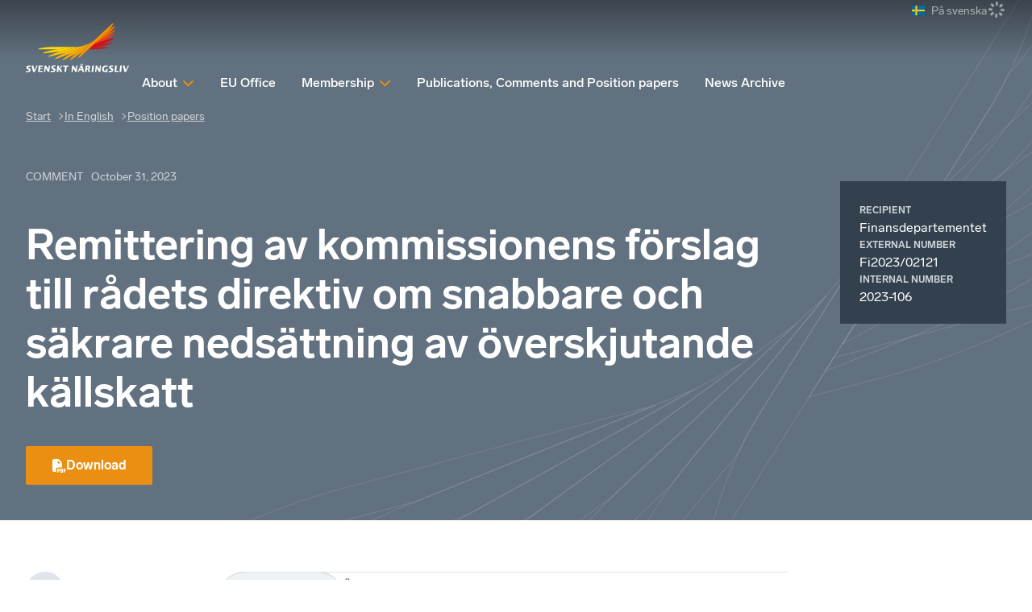

--- FILE ---
content_type: text/html; charset=utf-8
request_url: https://www.svensktnaringsliv.se/english/positionpapers/remittering-av-kommissionens-forslag-till-radets-direktiv-om-snab_1204272.html
body_size: 23305
content:
<!DOCTYPE html><html lang="sv" class="__className_7a46d5 __variable_cb6149 __variable_fc5d65"><head><meta charSet="utf-8"/><meta name="viewport" content="width=device-width, initial-scale=1"/><link rel="stylesheet" href="/_next/static/css/88f6798cf3a3c0bc.css" data-precedence="next"/><link rel="stylesheet" href="/_next/static/css/3569d12229d778e7.css" data-precedence="next"/><link rel="stylesheet" href="/_next/static/css/1797a952426fa882.css" data-precedence="next"/><link rel="stylesheet" href="/_next/static/css/3eb7678f63021d95.css" data-precedence="next"/><link rel="stylesheet" href="/_next/static/css/6db0dbda43679797.css" data-precedence="next"/><link rel="stylesheet" href="/_next/static/css/f329c547d53dde08.css" data-precedence="next"/><link rel="stylesheet" href="/_next/static/css/d6bc1c9097b73f66.css" data-precedence="next"/><link rel="stylesheet" href="/_next/static/css/bf92bc7d07c5f3d3.css" data-precedence="next"/><link rel="stylesheet" href="/_next/static/css/29952d40bae9fe77.css" data-precedence="next"/><link rel="preload" as="script" fetchPriority="low" href="/_next/static/chunks/webpack-6873f9fa8179d952.js"/><script src="/_next/static/chunks/87c73c54-305f6f82645e7384.js" async=""></script><script src="/_next/static/chunks/3576-8fc93f65b66e608b.js" async=""></script><script src="/_next/static/chunks/main-app-2fb3c6b5e4791d85.js" async=""></script><script src="/_next/static/chunks/9283-36a2237d20756b72.js" async=""></script><script src="/_next/static/chunks/app/layout-51297e5361a2b2ed.js" async=""></script><script src="/_next/static/chunks/5a80076f-f2bdcbeb05d8cd07.js" async=""></script><script src="/_next/static/chunks/864d5303-029cc5b8ee3c1d69.js" async=""></script><script src="/_next/static/chunks/b09111d1-0bc7450366a05287.js" async=""></script><script src="/_next/static/chunks/d0ee01ad-a584cbc0a314b5d9.js" async=""></script><script src="/_next/static/chunks/193-3423698bfbbba1c4.js" async=""></script><script src="/_next/static/chunks/4630-319407ce85e3f616.js" async=""></script><script src="/_next/static/chunks/6177-6f30dd5dc6e6e758.js" async=""></script><script src="/_next/static/chunks/app/%5B%5B...defaultPage%5D%5D/page-168bf6ff3550cee5.js" async=""></script><script src="/_next/static/chunks/app/global-error-fa61bc97a4576d40.js" async=""></script><script src="/_next/static/chunks/1407-45a8e3e2b274ebbb.js" async=""></script><script src="/_next/static/chunks/app/%5B%5B...defaultPage%5D%5D/layout-c8a067a9c2a5a441.js" async=""></script><script src="/_next/static/chunks/app/%5B%5B...defaultPage%5D%5D/error-a7c93f8fd6e60f05.js" async=""></script><link rel="preload" href="https://gtm.svensktnaringsliv.se/clkgugyz.js?st=MLVB93X" as="script"/><meta name="next-size-adjust" content=""/><title>Remittering av kommissionens förslag till rådets direktiv om snabbare och säkrare nedsättning av överskjutande källskatt</title><link rel="manifest" href="/manifest.webmanifest"/><link rel="canonical" href="https://www.svensktnaringsliv.se/english/positionpapers/remittering-av-kommissionens-forslag-till-radets-direktiv-om-snab_1204272.html"/><meta property="og:title" content="Remittering av kommissionens förslag till rådets direktiv om snabbare och säkrare nedsättning av överskjutande källskatt"/><meta property="og:url" content="https://www.svensktnaringsliv.se/english/positionpapers/remittering-av-kommissionens-forslag-till-radets-direktiv-om-snab_1204272.html"/><meta property="og:site_name" content="Svenskt Näringsliv"/><meta property="og:locale" content="sv_SE"/><meta property="og:image" content="https://www.svensktnaringsliv.se/fb-share-svensktnaringsliv.png"/><meta property="og:type" content="article"/><meta name="twitter:card" content="summary_large_image"/><meta name="twitter:title" content="Remittering av kommissionens förslag till rådets direktiv om snabbare och säkrare nedsättning av överskjutande källskatt"/><meta name="twitter:image" content="https://www.svensktnaringsliv.se/fb-share-svensktnaringsliv.png"/><link rel="icon" href="/favicon.ico?745692d7e2a5e90b" type="image/x-icon" sizes="48x48"/><link rel="icon" href="/icon.svg?f50e0eba0c428d28" type="image/svg+xml" sizes="any"/><link rel="icon" href="/icon1.png?cfd570e530f1e411" type="image/png" sizes="96x96"/><link rel="apple-touch-icon" href="/apple-icon.png?aa7ec072c20f1be3" type="image/png" sizes="180x180"/><script type="application/ld+json">{
  "@context": "http://schema.org",
  "@type": "Organization",
  "name": "Svenskt Näringsliv",
  "url": "https://www.svensktnaringsliv.se",
  "logo": "https://www.svensktnaringsliv.se/logoDesktop.svg",
  "telephone": "+46-8-55343000",
  "address": {
    "@type": "PostalAddress",
    "streetAddress": "Storgatan 19",
    "postalCode": "11482",
    "addressLocality": "Stockholm",
    "addressCountry": "SE"
  }
}</script><meta name="sentry-trace" content="27cee52d422a17034d5e705153d69ab9-6db52776e888f9aa-0"/><meta name="baggage" content="sentry-environment=prod,sentry-public_key=396f7d05b50e264b395181a0f8e43679,sentry-trace_id=27cee52d422a17034d5e705153d69ab9,sentry-org_id=1118559,sentry-sampled=false,sentry-sample_rand=0.06286729060405793,sentry-sample_rate=0"/><script src="/_next/static/chunks/polyfills-42372ed130431b0a.js" noModule=""></script></head><body><div hidden=""><!--$--><!--/$--></div><script>(self.__next_s=self.__next_s||[]).push([0,{"children":"\n          (function (w, l) {\n            w[l] = w[l] || [];\n            w[l].push({ \"gtm.start\": new Date().getTime(), event: \"gtm.js\" });\n          })(window, \"dataLayer\");","id":"_next-gtm-init"}])</script><div class="ProgressBar_sn_progressBar__KnhY2"></div><div data-rht-toaster="" style="position:fixed;z-index:9999;top:16px;left:16px;right:16px;bottom:16px;pointer-events:none"></div><div><div class="layout_header__3Y8cM layout_transparent__B1NCg Header_darkMode__q3D3E headroom-wrapper"><div style="position:relative;top:0;left:0;right:0;z-index:var(--z-index-header);-webkit-transform:translate3D(0, 0, 0);-ms-transform:translate3D(0, 0, 0);transform:translate3D(0, 0, 0)" class="headroom headroom--unfixed"><header class="Header_header__1RJ5C content-grid"><div class="Mobile_wrapper__qtUMN Header_mobile___oaPt full-width"><a class="Mobile_home__Ubt8M" aria-label="Hem" href="/"><svg xmlns="http://www.w3.org/2000/svg" xml:space="preserve" viewBox="0 0 609.02667 84.01334" class="Mobile_logo__y2ob7"><path fill="currentColor" d="M286.50933 54.66853s4.98266-.0208 7.324-.0208c1.78 0 4.252-.486 4.504-2.7604.46133-4.0912-10.74667-4.50786-9.85067-12.47813.56533-5.07133 5.33867-7.09893 9.776-7.09893 2.51733 0 7.65867.30613 7.65867.30613l-.58667 3.90893s-4.29067-.0208-6.49467-.0208c-1.328 0-3.34266.52707-3.52533 2.1692-.432 3.80987 11.18933 4.30054 10.26267 12.54694-.28934 2.55466-2.18267 7.62493-11.2 7.62493-3.25334 0-8.43467-.04427-8.43467-.04427l.56667-4.1328M185.53866 55.05133s4.984-.012 7.32534-.012c1.784 0 4.24666-.4948 4.50533-2.764.45867-4.0964-10.75333-4.51306-9.85733-12.4808.57066-5.07026 5.34133-7.0948 9.77866-7.0948 2.52134 0 7.65867.30574 7.65867.30574l-.58267 3.90373s-4.3-.0156-6.49466-.0156c-1.32534 0-3.34667.5224-3.52934 2.1656-.42933 3.81093 11.19067 4.302 10.26667 12.54947-.28667 2.55306-2.18534 7.62346-11.204 7.62346-3.24933 0-8.42933-.0428-8.42933-.0428l.56266-4.138M524.61199 54.66853s4.24-.0208 6.58133-.0208c1.78267 0 4.252-.486 4.504-2.7604.45867-4.0912-10.74667-4.50786-9.856-12.47813.57067-5.07133 5.344-7.09893 9.784-7.09893 2.51467 0 7.65867.30613 7.65867.30613l-.58667 3.90893s-4.29333-.0208-6.49733-.0208c-1.32534 0-3.33867.52707-3.528 2.1692-.42667 3.80987 11.19466 4.30054 10.26533 12.54694-.28667 2.55466-2.18 7.62493-11.19733 7.62493-3.25334 0-7.696-.04427-7.696-.04427l.568-4.1328M208.74666 33.13733h7.172l4.57067 18.4176h.06933l8.57067-18.4176h4.472L221.81466 58.4076h-6.748l-6.32-25.27027M237.38 33.13733h17.27333l-.47734 4.19107h-10.51733l-.69067 6.15373h10.37467l-.424 3.776h-10.37733l-.77867 6.95214h11.35867l-.47067 4.19733h-18.10667l2.836-25.27027M261.91866 33.13733h5.63067l9.02533 15.1676h.06533l1.70534-15.1676h5.07066L280.58 58.4076h-5.59866l-9.05734-15.17027h-.076l-1.7 15.17027h-5.06533l2.836-25.27027M313.24666 33.13733h6.748l-1.364 12.1276h.07467l10.24-12.1276h5.24533l-9.34667 10.97494 8.53067 14.29533h-8.068l-6.72267-12.0932h-.06533l-1.36 12.0932h-6.748l2.836-25.27027M344.16132 37.3664h-7.85466l.47733-4.22907H358.8l-.47467 4.22907H350.912l-2.36533 21.0412h-6.744l2.35866-21.0412M375.05732 33.13733h5.63334l9.02 15.1676h.07333l1.70267-15.1676h5.07066L393.716 58.4076h-5.59067l-9.06266-15.17027h-.068l-1.70267 15.17027h-5.068l2.83333-25.27027M397.91466 58.4076h4.51466l3.20134-6.43333h9.89333l1.724 6.43333h6.78267l-6.85067-25.27027h-6.74267zm17.716-28.2416h4.18933l.47467-4.19693h-4.196zm-7.16934 0h4.2l.46667-4.19693h-4.19333zm-.88266 17.8228 4.43466-8.94427 2.41867 8.94427zM428.77599 58.4076h6.328l1.13333-10.10267h2.37734l5.568 10.10267h6.89333l-6.388-10.9672c2.872-1.28907 4.83867-3.59893 5.12667-7.9792.29733-4.57907-3.03067-6.32387-6.176-6.32387h-12.02667zm8.69067-21.0792h2.064c3.00533 0 4.13866 1.40787 3.93866 3.1188-.20666 1.8516-1.08666 4.08173-4.57066 4.08173h-2.24l.808-7.20053M458.25466 33.13733h6.75066l-2.844 25.27027h-6.74266l2.836-25.27027M472.17199 33.13733h5.62533l9.02533 15.1676h.07334l1.70533-15.1676h5.06267l-2.836 25.27027h-5.59067l-9.06267-15.17027h-.068l-1.70533 15.17027H469.336l2.836-25.27027M518.38532 58.85453s-5.58.18227-9.076.18227c-8.21333 0-13.16133-4.85413-12.21067-13.2448.93467-8.388 6.97734-13.28227 15.19334-13.28227 3.35066 0 7.95066.30467 7.95066.30467l-.60666 4.0364s-3.72667-.1448-6.316-.1448c-6.11467 0-8.528 4.3688-9.03867 8.90893-.63867 5.6656 1.93733 9.23174 7.80667 9.23174l.93333-8.32134h6.74667l-1.38267 12.3292M551.70265 33.13733h6.748L556.088 54.21027h9.61466l-.47333 4.19733h-16.36267l2.836-25.27027M572.15065 33.13733h6.748l-2.836 25.27027h-6.748l2.836-25.27027M584.17465 33.13733h7.16934l4.57066 18.4176h.072l8.57067-18.4176h4.47066L597.24265 58.4076h-6.748l-6.32-25.27027"></path><path fill="#c32229" d="M127.41613 59.49507c7.0292.0104 18.41587-1.16147 25.29453-2.6068l.88667-.18227c6.88-1.44267 6.756-2.6328-.272-2.63907l-34.33267-.052-5.8604 5.462 14.28387.01814"></path><path fill="#fdda04" d="M31.26253 53.8988c-7.0328-.00787-18.41409 1.16293-25.29586 2.60667l-.88542.18493c-6.88021 1.44013-6.76042 2.63027.27604 2.63907l99.48697.13173 5.86094-5.45307-79.44267-.10933"></path><path fill="#fcce06" d="M114.25213 50.70493 41.0776 59.5836c-7.00413.85427-18.18907 3.40627-24.84013 5.68133l-.85414.29267c-6.65885 2.26827-6.36978 3.4364.63547 2.58067l91.4244-11.09467 3.262-3.03547 3.54693-3.3032"></path><path fill="#db1f26" d="m116.99266 55.88307 20.70334-2.5156c7.008-.84627 18.192-3.4036 24.84666-5.6744l.85734-.29014c6.65466-2.2776 6.36666-3.43906-.63867-2.59013l-38.95867 4.73173-4.81 4.4704-2 1.86814"></path><path fill="#fbbc09" d="m114.25213 50.70493 3.69893-3.4468-66.9896 16.6432c-6.67973 1.6604-17.16773 5.49374-23.30213 8.52086l-.79426.39218c-6.1312 3.0297-5.68587 4.14688.99226 2.48699l81.8036-20.32443 1.04427-.9688 3.54693-3.3032"></path><path fill="#ed1c24" d="m166.964 35.08267-37.6848 9.36453-5.47654 5.09733-2.8152 2.61827 22.8752-5.68333c6.68267-1.66147 17.168-5.49067 23.30667-8.526l.78667-.3828c6.136-3.03134 5.69333-4.14854-.992-2.488"></path><path fill="#f9b00b" d="m117.95106 47.25813 3.6484-3.3932L62.7912 66.49507c-6.1136 2.3516-15.52347 7.25524-20.91147 10.90264l-.68906.46458c-5.38907 3.64844-4.79534 4.70574 1.31773 2.34896l68.25773-26.26298 3.486-3.24334 3.69893-3.4468"></path><path fill="#f03c1f" d="m169.568 25.36747-33.67734 12.9584-6.5724 6.12133-4.42973 4.1208 24.08747-9.2692c6.20666-2.3896 15.764-7.37147 21.23066-11.07187l.704-.4724c5.47067-3.7032 4.86667-4.7776-1.34266-2.38706"></path><path fill="#f8a10e" d="m110.7052 54.00813.06093-.05986 3.486-3.24334 3.69893-3.4468 3.6484-3.3932 2.76307-2.57293L77.0828 66.6748c-5.46507 2.93227-13.6656 8.70832-18.22813 12.83332l-.58587.53125c-4.5688 4.125-3.836 5.10677 1.62493 2.17448l48.448-26.01305 1.3192-1.22387 1.04427-.9688"></path><path fill="#f1511b" d="M170.796 16.41693 143.66533 30.9836l-8.004 7.4516-6.304 5.8636-1.27867 1.18853 26-13.9568c5.30667-2.84786 13.288-8.46773 17.732-12.48333l.57067-.5156c4.44133-4.0156 3.72667-4.96613-1.58533-2.11467"></path><path fill="#f79410" d="m104.84426 59.4612 2.59894-2.4176.89853-.8428 1.3192-1.22387 1.04427-.9688.06093-.05986 3.486-3.24334 3.69893-3.4468 3.6484-3.3932 2.76307-2.57293 2.98693-2.77867-37.82293 27.0016c-4.62493 3.30054-11.33333 9.58695-14.9072 13.96976l-.46.5651C70.5812 84.43 71.438 85.31959 76.0604 82.01593l22.77506-16.2578c1.60414-1.93226 3.23534-3.7172 4.664-5.04426l1.3448-1.25267"></path><path fill="#f46b17" d="m169.79466 8.20867-8.87733 6.33853c-1.276 1.47027-2.53467 2.80987-3.66667 3.862L143.984 30.75813l-8.22667 7.66147-4.5276 4.20987 25.0996-17.91827c4.62-3.29947 11.33333-9.58693 14.91067-13.97133l.456-.56254c3.57333-4.38533 2.72133-5.2692-1.90134-1.96866"></path><path fill="#f68912" d="m166.47333 2.09667-39.12387 36.41666-2.98693 2.77867-2.76307 2.57293-3.6484 3.3932-3.69893 3.4468-3.486 3.24334-.06093.05986-1.04427.9688-1.3192 1.22387-.89853.8428-2.59894 2.4176-1.3448 1.25267c-1.42866 1.32706-3.05986 3.112-4.664 5.04426-2.48186 2.98694-4.90266 6.3427-6.38186 8.97291l-.32294.55312c-2.44266 4.3323-1.48173 5.11615 2.15 1.73959l18.8516-17.54682 3.8604-3.59386 2-1.86814 1.9948-1.85213 2.8152-2.61827 1.11867-1.0416 3.04267-2.836 1.3152-1.21973 1.95053-1.81773 4.5276-4.20987 8.22667-7.66147 13.26666-12.34893c1.132-1.05213 2.39067-2.39173 3.66667-3.862C163.728 11.292 166.612 7.37693 168.3 4.38987l.31066-.5536c2.452-4.33333 1.484-5.11467-2.13733-1.7396"></path></svg></a><div class="Mobile_toolbar__WGZBw"><svg data-prefix="fas" data-icon="loader" class="svg-inline--fa fa-loader Spinner_spinner__mgqnO UserMenuButton_spinner__eQfwx" role="img" viewBox="0 0 512 512" aria-hidden="true"><path fill="currentColor" d="M288 32c0-17.7-14.3-32-32-32s-32 14.3-32 32l0 64c0 17.7 14.3 32 32 32s32-14.3 32-32l0-64zm0 384c0-17.7-14.3-32-32-32s-32 14.3-32 32l0 64c0 17.7 14.3 32 32 32s32-14.3 32-32l0-64zM0 256c0 17.7 14.3 32 32 32l64 0c17.7 0 32-14.3 32-32s-14.3-32-32-32l-64 0c-17.7 0-32 14.3-32 32zm416-32c-17.7 0-32 14.3-32 32s14.3 32 32 32l64 0c17.7 0 32-14.3 32-32s-14.3-32-32-32l-64 0zM75 75c-12.5 12.5-12.5 32.8 0 45.3l45.3 45.3c12.5 12.5 32.8 12.5 45.3 0s12.5-32.8 0-45.3L120.2 75C107.7 62.5 87.5 62.5 75 75zM391.8 346.5c-12.5-12.5-32.8-12.5-45.3 0s-12.5 32.8 0 45.3L391.8 437c12.5 12.5 32.8 12.5 45.3 0s12.5-32.8 0-45.3l-45.3-45.3zM75 437c12.5 12.5 32.8 12.5 45.3 0l45.3-45.3c12.5-12.5 12.5-32.8 0-45.3s-32.8-12.5-45.3 0L75 391.8c-12.5 12.5-12.5 32.8 0 45.3zM346.5 120.2c-12.5 12.5-12.5 32.8 0 45.3s32.8 12.5 45.3 0L437 120.2c12.5-12.5 12.5-32.8 0-45.3s-32.8-12.5-45.3 0l-45.3 45.3z"></path></svg><button class="SearchPopup_button__kcng9"><svg data-prefix="fas" data-icon="magnifying-glass" class="svg-inline--fa fa-magnifying-glass SearchPopup_icon__fHuSo" role="img" viewBox="0 0 512 512" aria-hidden="true"><path fill="currentColor" d="M416 208c0 45.9-14.9 88.3-40 122.7L502.6 457.4c12.5 12.5 12.5 32.8 0 45.3s-32.8 12.5-45.3 0L330.7 376C296.3 401.1 253.9 416 208 416 93.1 416 0 322.9 0 208S93.1 0 208 0 416 93.1 416 208zM208 352a144 144 0 1 0 0-288 144 144 0 1 0 0 288z"></path></svg><span class="SearchPopup_desktop__LAL5d">Search website</span><span class="SearchPopup_mobile__pmGxn">Search</span></button><button class="Mobile_button__0Fkim" type="button"><div class="Mobile_iconContainer___j1Jh"><div><svg data-prefix="fas" data-icon="xmark" class="svg-inline--fa fa-xmark Mobile_icon__vzgVJ" role="img" viewBox="0 0 384 512" aria-hidden="true"><path fill="currentColor" d="M55.1 73.4c-12.5-12.5-32.8-12.5-45.3 0s-12.5 32.8 0 45.3L147.2 256 9.9 393.4c-12.5 12.5-12.5 32.8 0 45.3s32.8 12.5 45.3 0L192.5 301.3 329.9 438.6c12.5 12.5 32.8 12.5 45.3 0s12.5-32.8 0-45.3L237.8 256 375.1 118.6c12.5-12.5 12.5-32.8 0-45.3s-32.8-12.5-45.3 0L192.5 210.7 55.1 73.4z"></path></svg><svg data-prefix="fas" data-icon="bars" class="svg-inline--fa fa-bars Mobile_icon__vzgVJ" role="img" viewBox="0 0 448 512" aria-hidden="true"><path fill="currentColor" d="M0 96C0 78.3 14.3 64 32 64l384 0c17.7 0 32 14.3 32 32s-14.3 32-32 32L32 128C14.3 128 0 113.7 0 96zM0 256c0-17.7 14.3-32 32-32l384 0c17.7 0 32 14.3 32 32s-14.3 32-32 32L32 288c-17.7 0-32-14.3-32-32zM448 416c0 17.7-14.3 32-32 32L32 448c-17.7 0-32-14.3-32-32s14.3-32 32-32l384 0c17.7 0 32 14.3 32 32z"></path></svg></div></div><span>Menu</span></button></div></div><div class="Desktop_wrapper__ETTKA Header_desktop__odoOg site-width"><a class="Desktop_home__Yr9lf" aria-label="Hem" href="/"><svg xmlns="http://www.w3.org/2000/svg" viewBox="0 0 741.692 362.099" class="Desktop_logo__l_D4N"><path fill="currentColor" d="M179.783 344.037s8.808-.036 12.944-.036c3.15 0 7.513-.858 7.965-4.88.812-7.23-19-7.967-17.42-22.054 1.003-8.962 9.442-12.438 17.288-12.438 4.447 0 13.535.543 13.535.543l-1.037 6.906s-7.587-.146-11.478-.146c-2.348 0-5.913.933-6.234 3.836-.76 6.73 19.78 7.6 18.14 22.177-.507 4.514-3.86 13.47-19.798 13.47-5.746 0-14.905-.073-14.905-.073l1-7.303zM.996 344.714s8.81-.024 12.948-.024c3.15 0 7.508-.872 7.963-4.885.81-7.237-19.003-7.974-17.42-22.055 1.008-8.962 9.44-12.434 17.285-12.434 4.452 0 13.534.545 13.534.545l-1.03 6.896s-7.594-.136-11.483-.136c-2.345 0-5.915.927-6.235 3.824-.758 6.742 19.778 7.605 18.144 22.183-.507 4.514-3.86 13.47-19.8 13.47C9.16 352.1 0 352.028 0 352.028l.996-7.313zM41.473 305.984h12.67l8.08 32.555h.126l15.145-32.556H85.4l-20.826 44.663H52.65l-11.177-44.663zM92.84 305.984h30.523l-.83 7.41h-18.596l-1.224 10.873h18.34l-.75 6.672h-18.338l-1.38 12.29h20.08l-.833 7.42h-32l5.01-44.666zM135.78 305.984h9.947l15.954 26.806h.124l3.01-26.806h8.958l-5.013 44.663h-9.893l-16.012-26.812h-.125l-3.01 26.812h-8.956l5.017-44.663zM226.936 305.984h11.922l-2.41 21.43h.13l18.1-21.43h9.267l-16.515 19.393 15.077 25.27H248.24l-11.87-21.375h-.125l-2.4 21.375H221.92l5.016-44.663zM281.788 313.455h-13.875l.835-7.47h38.914l-.84 7.47h-13.108l-4.176 37.192h-11.922l4.172-37.192zM596.376 344.037s7.5-.036 11.637-.036c3.15 0 7.513-.858 7.958-4.88.816-7.23-18.99-7.967-17.414-22.054 1.01-8.962 9.44-12.438 17.287-12.438 4.448 0 13.536.543 13.536.543l-1.034 6.906s-7.585-.146-11.483-.146c-2.348 0-5.906.933-6.234 3.836-.756 6.73 19.78 7.6 18.143 22.177-.507 4.514-3.86 13.47-19.8 13.47-5.746 0-13.595-.073-13.595-.073l.998-7.303zM333.137 305.984h9.945l15.955 26.806h.124l3.008-26.806h8.963l-5.015 44.663h-9.884l-16.017-26.812h-.123l-3.007 26.812h-8.962l5.017-44.663zM389.75 332.228l7.83-15.803 4.277 15.803H389.75zm.812-30.154h7.717l.862-7.715h-7.714l-.866 7.714zm12.956 0h7.71l.872-7.715h-7.715l-.867 7.714zm-30.85 48.573h7.975l5.658-11.37h17.49l3.044 11.37h11.985l-12.103-44.663h-11.922l-22.126 44.663zM440.62 313.392h3.645c5.313 0 7.31 2.482 6.964 5.51-.367 3.272-1.925 7.216-8.08 7.216h-3.955l1.425-12.726zm-15.363 37.255h11.182l2.005-17.857h4.202l9.84 17.857h12.186l-11.297-19.383c5.077-2.278 8.553-6.36 9.06-14.104.536-8.092-5.356-11.176-10.915-11.176H430.27l-5.01 44.663zM477.573 305.984h11.924l-5.017 44.663h-11.92l5.013-44.663zM502.827 305.984h9.945l15.955 26.806h.126l3.006-26.806h8.957l-5.015 44.663h-9.88l-16.02-26.812h-.125l-3.01 26.812h-8.955l5.015-44.663zM585.833 351.342s-9.887.312-16.063.312c-14.518 0-23.257-8.476-21.59-23.306 1.66-14.824 12.337-23.586 26.853-23.586 5.93 0 14.052.646 14.052.646l-1.07 7.14s-6.59-.26-11.16-.26c-10.807 0-15.075 7.722-15.98 15.75-1.12 10.01 3.422 16.314 13.8 16.314l1.654-14.71h11.92l-2.417 21.7zM642.218 305.984h11.928l-4.178 37.244h16.995l-.837 7.42h-28.913l5.005-44.664zM678.582 305.984h11.926l-5.015 44.663h-11.928l5.017-44.663zM697.766 305.984h12.666l8.08 32.555h.127l15.143-32.556h7.91l-20.83 44.663H708.94l-11.174-44.663z"></path><path fill="#FFDB00" d="M188.498 171.205c-27.576-.093-61.306 4.295-83.17 8.87-21.865 4.573-21.346 8.33.877 8.385 8.77.023 59.844.092 118.465.17 19.536-2.45 85.367-10.423 141.222-17.167-68.07-.083-160.358-.2-177.394-.258z"></path><path fill="#FFD100" d="M365.893 171.462c-55.855 6.746-121.687 14.718-141.222 17.167-2.382.297-4.084.515-4.986.636-31.056 4.204-60.725 11.94-81.626 18.977-21.155 7.122-20.2 10.934 2.02 8.2 8.856-1.09 56.782-6.91 111.23-13.515 12.06-3.067 81.5-20.307 137.79-34.267l-23.205 2.802z"></path><path fill="#FDC300" d="M389.1 168.66c-56.292 13.96-125.732 31.2-137.792 34.267l-.22.056c-19.71 5.02-52.83 16.56-76.55 28.314-19.43 9.63-18.1 13.145 3.15 7.898 8.938-2.206 56.328-13.98 108.238-26.878.917-.37 1.838-.747 2.74-1.097 14.043-5.465 79.564-30.6 129.077-49.663L389.1 168.66z"></path><path fill="#FBB800" d="M417.742 161.557c-49.512 19.062-115.034 44.198-129.077 49.663-.9.35-1.822.727-2.74 1.097-22.322 9.007-48.66 23.37-65.887 35.018-17.094 11.56-15.227 14.94 4.192 7.46 9.068-3.494 56.95-21.918 105.418-40.566 1.495-.85 2.97-1.672 4.41-2.438 14.796-7.875 79.437-42.603 118.938-63.83-9.7 3.753-21.897 8.454-35.254 13.595z"></path><path fill="#F8AA00" d="M453 147.962c-39.5 21.228-104.143 55.954-118.94 63.83-1.438.767-2.916 1.59-4.41 2.438-18.967 10.775-41.895 27.815-55.362 40.02-14.528 13.167-12.218 16.13 5.17 6.912 8.7-4.612 47.228-25.298 83.558-44.82 3.74-3.113 7.336-5.93 10.587-8.234 10.812-7.662 67.598-48.23 99.077-70.723-5.235 2.81-11.985 6.44-19.68 10.577z"></path><path fill="#F59E00" d="M472.678 137.384c-31.478 22.492-88.263 63.06-99.077 70.723-3.25 2.304-6.845 5.12-10.586 8.234-13.66 11.37-29.36 26.92-38.238 37.937-11.31 14.035-8.706 16.762 6.04 6.254 13.34-9.502 62.992-44.96 72.356-51.647 4.778-5.794 9.85-11.395 14.812-16.025 5.767-5.377 38.44-35.79 75.762-70.53-.054.038-8.568 6.125-21.068 15.056z"></path><g><path fill="#C11C1C" d="M448.79 188.923c2.578.004 32.11.062 45.167.062 22.197 0 54.706-3.3 80.364-8.28 25.658-4.977 24.22-8.958 1.947-8.967-16.682-.007-103.386-.154-108.794-.165l-6.366 5.913c-4.188 3.888-8.3 7.71-12.317 11.437z"></path><path fill="#D51317" d="M461.107 177.487c3.257-.374 40.252-4.64 65.52-7.965 26.452-3.48 56.572-10.658 78.924-18.026 24.83-8.185 22.868-11.835.686-9.147-21.456 2.6-117.212 14.228-123.434 14.984-2.973 2.762-5.95 5.527-8.9 8.27-4.315 4.007-8.59 7.976-12.795 11.883z"></path><path fill="#E30613" d="M619.604 111.43c-20.444 5.056-112.455 27.94-119.304 29.643l-2.895 2.692c-3.717 3.457-7.45 6.926-11.182 10.392L473.9 165.604c4.414-1.09 52.1-12.895 72.31-17.964 21.202-5.317 50.91-16.008 74.04-27.086 23.126-11.078 20.593-14.38-.646-9.125z"></path><path fill="#E74011" d="M627.872 80.568c-19.058 7.29-100.747 38.765-106.636 41.032-4.524 4.208-9.136 8.5-13.815 12.85-3.314 3.083-6.66 6.192-10.015 9.314-3.717 3.457-7.45 6.926-11.182 10.392 4.274-1.64 59.795-22.942 76.23-29.33 17.098-6.644 44.304-20.07 67.448-35.177 20.484-13.37 17.745-16.646-2.028-9.082z"></path><path fill="#EA5B0C" d="M631.776 52.13l-84.863 45.563c-11.885 11.075-25.433 23.683-39.493 36.757l-10.016 9.314 81.263-43.616c16.86-9.052 42.206-26.9 56.325-39.66l1.814-1.636c14.112-12.756 11.84-15.777-5.03-6.723z"></path><path fill="#EE7601" d="M628.59 26.06c-13.164 9.435-26.038 18.59-28.53 20.363-3.36 3.792-7.1 7.796-11.32 12.04-3.784 3.806-40.39 37.93-81.32 75.988 9.395-6.678 65.64-46.677 78.39-55.968 16.853-12.282 33.78-28.298 47.37-44.38 13.542-16.028 10.067-18.55-4.59-8.043z"></path></g><path fill="#F39400" d="M618.04 6.646S550.512 69.49 493.747 122.328c-37.32 34.738-69.995 65.152-75.762 70.53-4.964 4.628-10.035 10.23-14.812 16.024-9.215 11.178-17.316 23.094-21.295 30.26-7.67 13.806-4.672 16.135 6.814 5.525 11.49-10.61 191.402-177.513 200.047-186.205 20.652-20.763 30.274-36.095 36.088-46.294 7.807-13.69 4.72-16.252-6.79-5.522z"></path></svg></a><div class="Desktop_menuWrapper__auyKG"><nav class="ExtraMenu_wrapper__FYXNk"><ul class="ExtraMenu_menu__4IMA9"><li class="ExtraMenu_menuItem__Vwlhx"><a href="/"><img alt="flag-sv" loading="lazy" width="640" height="480" decoding="async" data-nimg="1" class="ExtraMenu_flag__4arN9" style="color:transparent" src="/_next/static/media/flag-sv.3689396b.svg"/><span>På svenska</span></a></li><li class="ExtraMenu_menuItem__Vwlhx"><svg data-prefix="fas" data-icon="loader" class="svg-inline--fa fa-loader Spinner_spinner__mgqnO" role="img" viewBox="0 0 512 512" aria-hidden="true"><path fill="currentColor" d="M288 32c0-17.7-14.3-32-32-32s-32 14.3-32 32l0 64c0 17.7 14.3 32 32 32s32-14.3 32-32l0-64zm0 384c0-17.7-14.3-32-32-32s-32 14.3-32 32l0 64c0 17.7 14.3 32 32 32s32-14.3 32-32l0-64zM0 256c0 17.7 14.3 32 32 32l64 0c17.7 0 32-14.3 32-32s-14.3-32-32-32l-64 0c-17.7 0-32 14.3-32 32zm416-32c-17.7 0-32 14.3-32 32s14.3 32 32 32l64 0c17.7 0 32-14.3 32-32s-14.3-32-32-32l-64 0zM75 75c-12.5 12.5-12.5 32.8 0 45.3l45.3 45.3c12.5 12.5 32.8 12.5 45.3 0s12.5-32.8 0-45.3L120.2 75C107.7 62.5 87.5 62.5 75 75zM391.8 346.5c-12.5-12.5-32.8-12.5-45.3 0s-12.5 32.8 0 45.3L391.8 437c12.5 12.5 32.8 12.5 45.3 0s12.5-32.8 0-45.3l-45.3-45.3zM75 437c12.5 12.5 32.8 12.5 45.3 0l45.3-45.3c12.5-12.5 12.5-32.8 0-45.3s-32.8-12.5-45.3 0L75 391.8c-12.5 12.5-12.5 32.8 0 45.3zM346.5 120.2c-12.5 12.5-12.5 32.8 0 45.3s32.8 12.5 45.3 0L437 120.2c12.5-12.5 12.5-32.8 0-45.3s-32.8-12.5-45.3 0l-45.3 45.3z"></path></svg></li></ul></nav><nav class="Desktop_wrapper__hxAsv"><ul><li class="MenuItem_sn_item__PZ3Y3"><a class="" href="/english/about/"><span>About</span><svg data-prefix="fas" data-icon="chevron-down" class="svg-inline--fa fa-chevron-down MenuItem_sn_chevron__Zfpq_" role="img" viewBox="0 0 448 512" aria-hidden="true"><path fill="currentColor" d="M201.4 406.6c12.5 12.5 32.8 12.5 45.3 0l192-192c12.5-12.5 12.5-32.8 0-45.3s-32.8-12.5-45.3 0L224 338.7 54.6 169.4c-12.5-12.5-32.8-12.5-45.3 0s-12.5 32.8 0 45.3l192 192z"></path></svg></a><div class="MenuItem_sn_subMenu__PRCR7"><ul><li class="MenuItem_sn_itemGroup__0XMLN"><ul><li class="MenuItem_sn_item__PZ3Y3"><a class="" href="/english/about/what-we-do_1148888.html"><span>What we do</span></a></li><li class="MenuItem_sn_item__PZ3Y3"><a class="" href="/english/about/organisation_1148943.html"><span>Organisation</span><svg data-prefix="fas" data-icon="chevron-right" class="svg-inline--fa fa-chevron-right MenuItem_sn_chevron__Zfpq_" role="img" viewBox="0 0 320 512" aria-hidden="true"><path fill="currentColor" d="M311.1 233.4c12.5 12.5 12.5 32.8 0 45.3l-192 192c-12.5 12.5-32.8 12.5-45.3 0s-12.5-32.8 0-45.3L243.2 256 73.9 86.6c-12.5-12.5-12.5-32.8 0-45.3s32.8-12.5 45.3 0l192 192z"></path></svg></a><div class="MenuItem_sn_subMenu__PRCR7"><ul><li class="MenuItem_sn_itemGroup__0XMLN"><ul><li class="MenuItem_sn_item__PZ3Y3"><a class="" href="/english/board_and_senior_management/"><span>Board and senior management</span></a></li></ul></li></ul></div></li><li class="MenuItem_sn_item__PZ3Y3"><a class="" href="/english/about/swedish-labour-market-model/"><span>The Swedish labour market model</span></a></li><li class="MenuItem_sn_item__PZ3Y3"><a class="" href="/english/memberorganisations/"><span>Member Organisations</span></a></li><li class="MenuItem_sn_item__PZ3Y3"><a class="" href="/english/staff/"><span>Staff</span></a></li></ul></li></ul></div></li><li class="MenuItem_sn_item__PZ3Y3"><a class="" href="/english/eu-office/"><span>EU Office</span></a></li><li class="MenuItem_sn_item__PZ3Y3"><a class="" href="/english/member/"><span>Membership</span><svg data-prefix="fas" data-icon="chevron-down" class="svg-inline--fa fa-chevron-down MenuItem_sn_chevron__Zfpq_" role="img" viewBox="0 0 448 512" aria-hidden="true"><path fill="currentColor" d="M201.4 406.6c12.5 12.5 32.8 12.5 45.3 0l192-192c12.5-12.5 12.5-32.8 0-45.3s-32.8-12.5-45.3 0L224 338.7 54.6 169.4c-12.5-12.5-32.8-12.5-45.3 0s-12.5 32.8 0 45.3l192 192z"></path></svg></a><div class="MenuItem_sn_subMenu__PRCR7"><ul><li class="MenuItem_sn_itemGroup__0XMLN"><ul><li class="MenuItem_sn_item__PZ3Y3"><a class="" href="/english/member/"><span>Membership that pays off</span></a></li><li class="MenuItem_sn_item__PZ3Y3"><a class="" href="/english/publications/membership-that-pays-of_1166940.html"><span>Download our membership brochure</span></a></li><li class="MenuItem_sn_item__PZ3Y3"><a class="" href="/english/member/the-confederation-of-swedish-enterprise-membership-fees_1193457.html"><span>Membership fees</span></a></li><li class="MenuItem_sn_item__PZ3Y3"><a class="" href="/english/memberorganisations/"><span>Member Organisations</span></a></li></ul></li></ul></div></li><li class="MenuItem_sn_item__PZ3Y3"><a class="" href="/english/publications/"><span>Publications, Comments and Position papers</span></a></li><li class="MenuItem_sn_item__PZ3Y3"><a class="" href="/english/news/"><span>News Archive</span></a></li></ul></nav></div></div></header></div></div><div></div><main class="layout_mainContentWrapper__J7fRG"><article class="content-grid"><div class="DarkHeader_head__vgMim full-width"><script type="application/ld+json">{
  "@context": "http://schema.org",
  "@type": "BreadcrumbList",
  "itemListElement": [
    {
      "@type": "ListItem",
      "position": 1,
      "name": "Start",
      "item": "https://www.svensktnaringsliv.se/"
    },
    {
      "@type": "ListItem",
      "position": 2,
      "name": "In English",
      "item": "https://www.svensktnaringsliv.se/english/"
    },
    {
      "@type": "ListItem",
      "position": 3,
      "name": "Position papers",
      "item": "https://www.svensktnaringsliv.se/english/positionpapers/"
    }
  ]
}</script><div class="BreadCrumb_sn_breadcrumb__emUzI breakout"><ul><li class="BreadCrumb_sn_backLink__VE9hW"><a href="/english/"><svg data-prefix="far" data-icon="chevron-left" class="svg-inline--fa fa-chevron-left BreadCrumb_sn_chevron__ddztV" role="img" viewBox="0 0 320 512" aria-hidden="true"><path fill="currentColor" d="M7.5 239c-9.4 9.4-9.4 24.6 0 33.9l200 200c9.4 9.4 24.6 9.4 33.9 0s9.4-24.6 0-33.9l-183-183 183-183c9.4-9.4 9.4-24.6 0-33.9s-24.6-9.4-33.9 0L7.5 239z"></path></svg></a></li><li><a href="/">Start</a><svg data-prefix="far" data-icon="chevron-right" class="svg-inline--fa fa-chevron-right BreadCrumb_sn_chevron__ddztV" role="img" viewBox="0 0 320 512" aria-hidden="true"><path fill="currentColor" d="M313.5 239c9.4 9.4 9.4 24.6 0 33.9l-200 200c-9.4 9.4-24.6 9.4-33.9 0s-9.4-24.6 0-33.9l183-183-183-183c-9.4-9.4-9.4-24.6 0-33.9s24.6-9.4 33.9 0l200 200z"></path></svg></li><li><a href="/english/">In English</a><svg data-prefix="far" data-icon="chevron-right" class="svg-inline--fa fa-chevron-right BreadCrumb_sn_chevron__ddztV" role="img" viewBox="0 0 320 512" aria-hidden="true"><path fill="currentColor" d="M313.5 239c9.4 9.4 9.4 24.6 0 33.9l-200 200c-9.4 9.4-24.6 9.4-33.9 0s-9.4-24.6 0-33.9l183-183-183-183c-9.4-9.4-9.4-24.6 0-33.9s24.6-9.4 33.9 0l200 200z"></path></svg></li><li><a href="/english/positionpapers/">Position papers</a></li></ul></div><div class="RemissPage_topContainer__yjPT1 site-width"><div><div class="Story_storyHead__hprqN"><span class="Story_label__vGscH">Comment</span><span>October 31, 2023</span></div><h1 id="remittering-av-kommissionens-forslag-till-radets-direktiv-om-snabbare-och-sakrare-nedsattning-av-overskjutande-kallskatt_ece-au">Remittering av kommissionens förslag till rådets direktiv om snabbare och säkrare nedsättning av överskjutande källskatt</h1><div><div class="DarkHeaderFiles_buttonGroup__JYdmk"><a data-button="true" class="Button_sn_button__6HsrW Button_button__KmxbP Button_sn_primary__o4lmi Button_primary__XnGuF DarkHeaderFiles_button__2jGUO" target="_blank" href="https://www.svensktnaringsliv.se/bilder_och_dokument/rapporter/wx76r3_remissvar_2023-106pdf_1204271.html/remissvar_2023-106.pdf"><svg data-prefix="fas" data-icon="file-pdf" class="svg-inline--fa fa-file-pdf" role="img" viewBox="0 0 576 512" aria-hidden="true"><path fill="currentColor" d="M96 0C60.7 0 32 28.7 32 64l0 384c0 35.3 28.7 64 64 64l80 0 0-112c0-35.3 28.7-64 64-64l176 0 0-165.5c0-17-6.7-33.3-18.7-45.3L290.7 18.7C278.7 6.7 262.5 0 245.5 0L96 0zM357.5 176L264 176c-13.3 0-24-10.7-24-24L240 58.5 357.5 176zM240 380c-11 0-20 9-20 20l0 128c0 11 9 20 20 20s20-9 20-20l0-28 12 0c33.1 0 60-26.9 60-60s-26.9-60-60-60l-32 0zm32 80l-12 0 0-40 12 0c11 0 20 9 20 20s-9 20-20 20zm96-80c-11 0-20 9-20 20l0 128c0 11 9 20 20 20l32 0c28.7 0 52-23.3 52-52l0-64c0-28.7-23.3-52-52-52l-32 0zm20 128l0-88 12 0c6.6 0 12 5.4 12 12l0 64c0 6.6-5.4 12-12 12l-12 0zm88-108l0 128c0 11 9 20 20 20s20-9 20-20l0-44 28 0c11 0 20-9 20-20s-9-20-20-20l-28 0 0-24 28 0c11 0 20-9 20-20s-9-20-20-20l-48 0c-11 0-20 9-20 20z"></path></svg><span>Download</span></a></div></div></div><div class="RemissPage_info__PU5ka"><div><span>Recipient</span><span>Finansdepartementet</span></div><div><span>External number</span><span>Fi2023/02121</span></div><div><span>Internal number</span><span>2023-106</span></div></div></div></div><div class="full-width"><div class="ShareBar_shareBar__fIV3J"><a aria-label="Facebook" target="_blank" class="ShareBar_share__Y_ljv" style="--color-hover:#1877f2" href="https://www.facebook.com/share.php?u=https%3A%2F%2Fwww.svensktnaringsliv.se%2Fenglish%2Fpositionpapers%2Fremittering-av-kommissionens-forslag-till-radets-direktiv-om-snab_1204272.html"><svg data-prefix="fab" data-icon="square-facebook" class="svg-inline--fa fa-square-facebook ShareBar_shareIcon__fAo8k" role="img" viewBox="0 0 448 512" aria-hidden="true"><path fill="currentColor" d="M64 32C28.7 32 0 60.7 0 96L0 416c0 35.3 28.7 64 64 64l98.2 0 0-145.8-52.8 0 0-78.2 52.8 0 0-33.7c0-87.1 39.4-127.5 125-127.5 16.2 0 44.2 3.2 55.7 6.4l0 70.8c-6-.6-16.5-1-29.6-1-42 0-58.2 15.9-58.2 57.2l0 27.8 83.6 0-14.4 78.2-69.3 0 0 145.8 129 0c35.3 0 64-28.7 64-64l0-320c0-35.3-28.7-64-64-64L64 32z"></path></svg></a><a aria-label="X" target="_blank" class="ShareBar_share__Y_ljv" style="--color-hover:#000" href="https://twitter.com/intent/tweet?text=Remittering%20av%20kommissionens%20f%C3%B6rslag%20till%20r%C3%A5dets%20direktiv%20om%20snabbare%20och%20s%C3%A4krare%20neds%C3%A4ttning%20av%20%C3%B6verskjutande%20k%C3%A4llskatt&amp;url=https%3A%2F%2Fwww.svensktnaringsliv.se%2Fenglish%2Fpositionpapers%2Fremittering-av-kommissionens-forslag-till-radets-direktiv-om-snab_1204272.html"><svg data-prefix="fab" data-icon="x-twitter" class="svg-inline--fa fa-x-twitter ShareBar_shareIcon__fAo8k" role="img" viewBox="0 0 448 512" aria-hidden="true"><path fill="currentColor" d="M357.2 48L427.8 48 273.6 224.2 455 464 313 464 201.7 318.6 74.5 464 3.8 464 168.7 275.5-5.2 48 140.4 48 240.9 180.9 357.2 48zM332.4 421.8l39.1 0-252.4-333.8-42 0 255.3 333.8z"></path></svg></a><a aria-label="LinkedIn" target="_blank" class="ShareBar_share__Y_ljv" style="--color-hover:#007bb5" href="https://www.linkedin.com/shareArticle?mini=true&amp;url=https%3A%2F%2Fwww.svensktnaringsliv.se%2Fenglish%2Fpositionpapers%2Fremittering-av-kommissionens-forslag-till-radets-direktiv-om-snab_1204272.html&amp;title=Remittering%20av%20kommissionens%20f%C3%B6rslag%20till%20r%C3%A5dets%20direktiv%20om%20snabbare%20och%20s%C3%A4krare%20neds%C3%A4ttning%20av%20%C3%B6verskjutande%20k%C3%A4llskatt&amp;source=LinkedIn"><svg data-prefix="fab" data-icon="linkedin" class="svg-inline--fa fa-linkedin ShareBar_shareIcon__fAo8k" role="img" viewBox="0 0 448 512" aria-hidden="true"><path fill="currentColor" d="M416 32L31.9 32C14.3 32 0 46.5 0 64.3L0 447.7C0 465.5 14.3 480 31.9 480L416 480c17.6 0 32-14.5 32-32.3l0-383.4C448 46.5 433.6 32 416 32zM135.4 416l-66.4 0 0-213.8 66.5 0 0 213.8-.1 0zM102.2 96a38.5 38.5 0 1 1 0 77 38.5 38.5 0 1 1 0-77zM384.3 416l-66.4 0 0-104c0-24.8-.5-56.7-34.5-56.7-34.6 0-39.9 27-39.9 54.9l0 105.8-66.4 0 0-213.8 63.7 0 0 29.2 .9 0c8.9-16.8 30.6-34.5 62.9-34.5 67.2 0 79.7 44.3 79.7 101.9l0 117.2z"></path></svg></a><a aria-label="Mail" target="_blank" class="ShareBar_share__Y_ljv" href="mailto:?subject=Suggested%20by%20the%20Confederation%20of%20Swedish%20Enterprise&amp;body=Here&#x27;s%20an%20intersting%20article%20from%20the%20Confederation%20of%20Swedish%20Enterprise%3A%20%20https%3A%2F%2Fwww.svensktnaringsliv.se%2Fenglish%2Fpositionpapers%2Fremittering-av-kommissionens-forslag-till-radets-direktiv-om-snab_1204272.html"><svg data-prefix="fas" data-icon="envelope" class="svg-inline--fa fa-envelope ShareBar_shareIcon__fAo8k" role="img" viewBox="0 0 512 512" aria-hidden="true"><path fill="currentColor" d="M48 64c-26.5 0-48 21.5-48 48 0 15.1 7.1 29.3 19.2 38.4l208 156c17.1 12.8 40.5 12.8 57.6 0l208-156c12.1-9.1 19.2-23.3 19.2-38.4 0-26.5-21.5-48-48-48L48 64zM0 196L0 384c0 35.3 28.7 64 64 64l384 0c35.3 0 64-28.7 64-64l0-188-198.4 148.8c-34.1 25.6-81.1 25.6-115.2 0L0 196z"></path></svg></a><a aria-label="Print" target="_blank" class="ShareBar_share__Y_ljv" href=""><svg data-prefix="fas" data-icon="print" class="svg-inline--fa fa-print ShareBar_shareIcon__fAo8k" role="img" viewBox="0 0 512 512" aria-hidden="true"><path fill="currentColor" d="M64 64C64 28.7 92.7 0 128 0L341.5 0c17 0 33.3 6.7 45.3 18.7l42.5 42.5c12 12 18.7 28.3 18.7 45.3l0 37.5-384 0 0-80zM0 256c0-35.3 28.7-64 64-64l384 0c35.3 0 64 28.7 64 64l0 96c0 17.7-14.3 32-32 32l-32 0 0 64c0 35.3-28.7 64-64 64l-256 0c-35.3 0-64-28.7-64-64l0-64-32 0c-17.7 0-32-14.3-32-32l0-96zM128 416l0 32 256 0 0-96-256 0 0 64zM456 272a24 24 0 1 0 -48 0 24 24 0 1 0 48 0z"></path></svg></a></div><div class="ShareBar_floatingShareBar__7_TRR"><a aria-label="Facebook" target="_blank" class="ShareBar_share__Y_ljv" style="background-color:#1877f2" href="https://www.facebook.com/share.php?u=https%3A%2F%2Fwww.svensktnaringsliv.se%2Fenglish%2Fpositionpapers%2Fremittering-av-kommissionens-forslag-till-radets-direktiv-om-snab_1204272.html"><svg data-prefix="fab" data-icon="square-facebook" class="svg-inline--fa fa-square-facebook ShareBar_shareIcon__fAo8k" role="img" viewBox="0 0 448 512" aria-hidden="true"><path fill="currentColor" d="M64 32C28.7 32 0 60.7 0 96L0 416c0 35.3 28.7 64 64 64l98.2 0 0-145.8-52.8 0 0-78.2 52.8 0 0-33.7c0-87.1 39.4-127.5 125-127.5 16.2 0 44.2 3.2 55.7 6.4l0 70.8c-6-.6-16.5-1-29.6-1-42 0-58.2 15.9-58.2 57.2l0 27.8 83.6 0-14.4 78.2-69.3 0 0 145.8 129 0c35.3 0 64-28.7 64-64l0-320c0-35.3-28.7-64-64-64L64 32z"></path></svg></a><a aria-label="X" target="_blank" class="ShareBar_share__Y_ljv" style="background-color:#000" href="https://twitter.com/intent/tweet?text=Remittering%20av%20kommissionens%20f%C3%B6rslag%20till%20r%C3%A5dets%20direktiv%20om%20snabbare%20och%20s%C3%A4krare%20neds%C3%A4ttning%20av%20%C3%B6verskjutande%20k%C3%A4llskatt&amp;url=https%3A%2F%2Fwww.svensktnaringsliv.se%2Fenglish%2Fpositionpapers%2Fremittering-av-kommissionens-forslag-till-radets-direktiv-om-snab_1204272.html"><svg data-prefix="fab" data-icon="x-twitter" class="svg-inline--fa fa-x-twitter ShareBar_shareIcon__fAo8k" role="img" viewBox="0 0 448 512" aria-hidden="true"><path fill="currentColor" d="M357.2 48L427.8 48 273.6 224.2 455 464 313 464 201.7 318.6 74.5 464 3.8 464 168.7 275.5-5.2 48 140.4 48 240.9 180.9 357.2 48zM332.4 421.8l39.1 0-252.4-333.8-42 0 255.3 333.8z"></path></svg></a><a aria-label="LinkedIn" target="_blank" class="ShareBar_share__Y_ljv" style="background-color:#007bb5" href="https://www.linkedin.com/shareArticle?mini=true&amp;url=https%3A%2F%2Fwww.svensktnaringsliv.se%2Fenglish%2Fpositionpapers%2Fremittering-av-kommissionens-forslag-till-radets-direktiv-om-snab_1204272.html&amp;title=Remittering%20av%20kommissionens%20f%C3%B6rslag%20till%20r%C3%A5dets%20direktiv%20om%20snabbare%20och%20s%C3%A4krare%20neds%C3%A4ttning%20av%20%C3%B6verskjutande%20k%C3%A4llskatt&amp;source=LinkedIn"><svg data-prefix="fab" data-icon="linkedin" class="svg-inline--fa fa-linkedin ShareBar_shareIcon__fAo8k" role="img" viewBox="0 0 448 512" aria-hidden="true"><path fill="currentColor" d="M416 32L31.9 32C14.3 32 0 46.5 0 64.3L0 447.7C0 465.5 14.3 480 31.9 480L416 480c17.6 0 32-14.5 32-32.3l0-383.4C448 46.5 433.6 32 416 32zM135.4 416l-66.4 0 0-213.8 66.5 0 0 213.8-.1 0zM102.2 96a38.5 38.5 0 1 1 0 77 38.5 38.5 0 1 1 0-77zM384.3 416l-66.4 0 0-104c0-24.8-.5-56.7-34.5-56.7-34.6 0-39.9 27-39.9 54.9l0 105.8-66.4 0 0-213.8 63.7 0 0 29.2 .9 0c8.9-16.8 30.6-34.5 62.9-34.5 67.2 0 79.7 44.3 79.7 101.9l0 117.2z"></path></svg></a><a aria-label="Mail" target="_blank" class="ShareBar_share__Y_ljv" href="mailto:?subject=Suggested%20by%20the%20Confederation%20of%20Swedish%20Enterprise&amp;body=Here&#x27;s%20an%20intersting%20article%20from%20the%20Confederation%20of%20Swedish%20Enterprise%3A%20%20https%3A%2F%2Fwww.svensktnaringsliv.se%2Fenglish%2Fpositionpapers%2Fremittering-av-kommissionens-forslag-till-radets-direktiv-om-snab_1204272.html"><svg data-prefix="fas" data-icon="envelope" class="svg-inline--fa fa-envelope ShareBar_shareIcon__fAo8k" role="img" viewBox="0 0 512 512" aria-hidden="true"><path fill="currentColor" d="M48 64c-26.5 0-48 21.5-48 48 0 15.1 7.1 29.3 19.2 38.4l208 156c17.1 12.8 40.5 12.8 57.6 0l208-156c12.1-9.1 19.2-23.3 19.2-38.4 0-26.5-21.5-48-48-48L48 64zM0 196L0 384c0 35.3 28.7 64 64 64l384 0c35.3 0 64-28.7 64-64l0-188-198.4 148.8c-34.1 25.6-81.1 25.6-115.2 0L0 196z"></path></svg></a><a aria-label="Print" target="_blank" class="ShareBar_share__Y_ljv" href=""><svg data-prefix="fas" data-icon="print" class="svg-inline--fa fa-print ShareBar_shareIcon__fAo8k" role="img" viewBox="0 0 512 512" aria-hidden="true"><path fill="currentColor" d="M64 64C64 28.7 92.7 0 128 0L341.5 0c17 0 33.3 6.7 45.3 18.7l42.5 42.5c12 12 18.7 28.3 18.7 45.3l0 37.5-384 0 0-80zM0 256c0-35.3 28.7-64 64-64l384 0c35.3 0 64 28.7 64 64l0 96c0 17.7-14.3 32-32 32l-32 0 0 64c0 35.3-28.7 64-64 64l-256 0c-35.3 0-64-28.7-64-64l0-64-32 0c-17.7 0-32-14.3-32-32l0-96zM128 416l0 32 256 0 0-96-256 0 0 64zM456 272a24 24 0 1 0 -48 0 24 24 0 1 0 48 0z"></path></svg></a></div><p>.</p><div><a class="Tags_tag__AxV3o" href="https://www.svensktnaringsliv.se/fraga/Internationella_skattefr%C3%A5gor">Internationella skattefrågor</a><a class="Tags_tag__AxV3o" href="https://www.svensktnaringsliv.se/fraga/Skatt_p%C3%A5_%C3%A4gande">Skatt på ägande</a></div><div class="Byline_byline__7W6Ao"><span class="Byline_writtenBy__lDO06">Ansvarig handläggare</span><a class="Byline_author__PuKPi" href="https://www.svensktnaringsliv.se/english/staff/claes-hammarstedt_1006538.html">Claes Hammarstedt</a><a class="Byline_author__PuKPi" href="https://www.svensktnaringsliv.se/english/staff/tara-muinafshar_1171747.html">Tara Muinafshar</a></div></div></article><!--$--><!--/$--></main></div><div class="layout_spacer__5itUF"></div><footer class="Footer_footer__OQpsI content-grid"><div class="Footer_container__pP_Gj site-width"><div class="Footer_contactUs__52rZN"><h3>Contact our EU Office</h3><h4>Address</h4><p>Rue du Luxembourg 3<br/>BE-1000 Bruxelles</p><h4>Email</h4><p><a href="mailto:eu-office@swedishenterprise.se">eu-office@swedishenterprise.se</a></p></div><div></div><div class="Footer_subscribe__TejEo"><h3>Subscribe to Business Policy Brief</h3><form class="SingleInputForm_sn_singleInputForm__F7ORH"><input type="email" placeholder="Enter your email address" name="input" value=""/><button>Subscribe</button></form></div><div class="Footer_links__y6OjA"><a href="/english/data-protection/">Integritypolicy</a><a href="/cookie-settings/">Change Cookie settings (in Swedish)</a></div><div class="Footer_publisher__xzVE7"><span>Publisher and editor-in-chief<!-- --> </span><a href="/medarbetare/anna-dalqvist_1006333.html">Anna Dalqvist</a></div><div class="Footer_socialButtons__ItefL"><a target="_blank" class="Footer_socialButton__DYgia" aria-label="Facebook" href="https://www.facebook.com/svensktnaringsliv/"><svg data-prefix="fab" data-icon="square-facebook" class="svg-inline--fa fa-square-facebook" role="img" viewBox="0 0 448 512" aria-hidden="true"><path fill="currentColor" d="M64 32C28.7 32 0 60.7 0 96L0 416c0 35.3 28.7 64 64 64l98.2 0 0-145.8-52.8 0 0-78.2 52.8 0 0-33.7c0-87.1 39.4-127.5 125-127.5 16.2 0 44.2 3.2 55.7 6.4l0 70.8c-6-.6-16.5-1-29.6-1-42 0-58.2 15.9-58.2 57.2l0 27.8 83.6 0-14.4 78.2-69.3 0 0 145.8 129 0c35.3 0 64-28.7 64-64l0-320c0-35.3-28.7-64-64-64L64 32z"></path></svg></a><a target="_blank" class="Footer_socialButton__DYgia" aria-label="X" href="https://twitter.com/svenaringsliv"><svg data-prefix="fab" data-icon="x-twitter" class="svg-inline--fa fa-x-twitter" role="img" viewBox="0 0 448 512" aria-hidden="true"><path fill="currentColor" d="M357.2 48L427.8 48 273.6 224.2 455 464 313 464 201.7 318.6 74.5 464 3.8 464 168.7 275.5-5.2 48 140.4 48 240.9 180.9 357.2 48zM332.4 421.8l39.1 0-252.4-333.8-42 0 255.3 333.8z"></path></svg></a><a target="_blank" class="Footer_socialButton__DYgia" aria-label="LinkedIn" href="https://www.linkedin.com/company/svenskt-n-ringsliv"><svg data-prefix="fab" data-icon="linkedin" class="svg-inline--fa fa-linkedin" role="img" viewBox="0 0 448 512" aria-hidden="true"><path fill="currentColor" d="M416 32L31.9 32C14.3 32 0 46.5 0 64.3L0 447.7C0 465.5 14.3 480 31.9 480L416 480c17.6 0 32-14.5 32-32.3l0-383.4C448 46.5 433.6 32 416 32zM135.4 416l-66.4 0 0-213.8 66.5 0 0 213.8-.1 0zM102.2 96a38.5 38.5 0 1 1 0 77 38.5 38.5 0 1 1 0-77zM384.3 416l-66.4 0 0-104c0-24.8-.5-56.7-34.5-56.7-34.6 0-39.9 27-39.9 54.9l0 105.8-66.4 0 0-213.8 63.7 0 0 29.2 .9 0c8.9-16.8 30.6-34.5 62.9-34.5 67.2 0 79.7 44.3 79.7 101.9l0 117.2z"></path></svg></a><a target="_blank" class="Footer_socialButton__DYgia" aria-label="Insagram" href="https://www.instagram.com/svensktnaringsliv"><svg data-prefix="fab" data-icon="instagram" class="svg-inline--fa fa-instagram" role="img" viewBox="0 0 448 512" aria-hidden="true"><path fill="currentColor" d="M224.3 141a115 115 0 1 0 -.6 230 115 115 0 1 0 .6-230zm-.6 40.4a74.6 74.6 0 1 1 .6 149.2 74.6 74.6 0 1 1 -.6-149.2zm93.4-45.1a26.8 26.8 0 1 1 53.6 0 26.8 26.8 0 1 1 -53.6 0zm129.7 27.2c-1.7-35.9-9.9-67.7-36.2-93.9-26.2-26.2-58-34.4-93.9-36.2-37-2.1-147.9-2.1-184.9 0-35.8 1.7-67.6 9.9-93.9 36.1s-34.4 58-36.2 93.9c-2.1 37-2.1 147.9 0 184.9 1.7 35.9 9.9 67.7 36.2 93.9s58 34.4 93.9 36.2c37 2.1 147.9 2.1 184.9 0 35.9-1.7 67.7-9.9 93.9-36.2 26.2-26.2 34.4-58 36.2-93.9 2.1-37 2.1-147.8 0-184.8zM399 388c-7.8 19.6-22.9 34.7-42.6 42.6-29.5 11.7-99.5 9-132.1 9s-102.7 2.6-132.1-9c-19.6-7.8-34.7-22.9-42.6-42.6-11.7-29.5-9-99.5-9-132.1s-2.6-102.7 9-132.1c7.8-19.6 22.9-34.7 42.6-42.6 29.5-11.7 99.5-9 132.1-9s102.7-2.6 132.1 9c19.6 7.8 34.7 22.9 42.6 42.6 11.7 29.5 9 99.5 9 132.1s2.7 102.7-9 132.1z"></path></svg></a><a target="_blank" class="Footer_socialButton__DYgia" aria-label="Youtube" href="https://www.youtube.com/user/svensktnaringsliv"><svg data-prefix="fab" data-icon="youtube" class="svg-inline--fa fa-youtube" role="img" viewBox="0 0 576 512" aria-hidden="true"><path fill="currentColor" d="M549.7 124.1C543.5 100.4 524.9 81.8 501.4 75.5 458.9 64 288.1 64 288.1 64S117.3 64 74.7 75.5C51.2 81.8 32.7 100.4 26.4 124.1 15 167 15 256.4 15 256.4s0 89.4 11.4 132.3c6.3 23.6 24.8 41.5 48.3 47.8 42.6 11.5 213.4 11.5 213.4 11.5s170.8 0 213.4-11.5c23.5-6.3 42-24.2 48.3-47.8 11.4-42.9 11.4-132.3 11.4-132.3s0-89.4-11.4-132.3zM232.2 337.6l0-162.4 142.7 81.2-142.7 81.2z"></path></svg></a></div></div></footer><script src="/_next/static/chunks/webpack-6873f9fa8179d952.js" id="_R_" async=""></script><script>(self.__next_f=self.__next_f||[]).push([0])</script><script>self.__next_f.push([1,"1:\"$Sreact.fragment\"\n2:I[32876,[\"9283\",\"static/chunks/9283-36a2237d20756b72.js\",\"7177\",\"static/chunks/app/layout-51297e5361a2b2ed.js\"],\"Provider\"]\n3:I[49080,[\"6834\",\"static/chunks/5a80076f-f2bdcbeb05d8cd07.js\",\"2618\",\"static/chunks/864d5303-029cc5b8ee3c1d69.js\",\"8044\",\"static/chunks/b09111d1-0bc7450366a05287.js\",\"6183\",\"static/chunks/d0ee01ad-a584cbc0a314b5d9.js\",\"9283\",\"static/chunks/9283-36a2237d20756b72.js\",\"193\",\"static/chunks/193-3423698bfbbba1c4.js\",\"4630\",\"static/chunks/4630-319407ce85e3f616.js\",\"6177\",\"static/chunks/6177-6f30dd5dc6e6e758.js\",\"2067\",\"static/chunks/app/%5B%5B...defaultPage%5D%5D/page-168bf6ff3550cee5.js\"],\"ProgressProvider\"]\n4:I[10746,[\"9283\",\"static/chunks/9283-36a2237d20756b72.js\",\"7177\",\"static/chunks/app/layout-51297e5361a2b2ed.js\"],\"default\"]\n5:I[5454,[\"9283\",\"static/chunks/9283-36a2237d20756b72.js\",\"7177\",\"static/chunks/app/layout-51297e5361a2b2ed.js\"],\"default\"]\n6:I[99630,[],\"\"]\n7:I[1380,[],\"\"]\na:I[30887,[],\"OutletBoundary\"]\nb:\"$Sreact.suspense\"\nd:I[30887,[],\"ViewportBoundary\"]\nf:I[30887,[],\"MetadataBoundary\"]\n11:I[49755,[\"4219\",\"static/chunks/app/global-error-fa61bc97a4576d40.js\"],\"default\"]\n:HL[\"/_next/static/media/0580c55b95723199-s.p.woff2\",\"font\",{\"crossOrigin\":\"\",\"type\":\"font/woff2\"}]\n:HL[\"/_next/static/media/253eaaace6601e53-s.p.woff2\",\"font\",{\"crossOrigin\":\"\",\"type\":\"font/woff2\"}]\n:HL[\"/_next/static/media/27663a41c2720376-s.p.woff2\",\"font\",{\"crossOrigin\":\"\",\"type\":\"font/woff2\"}]\n:HL[\"/_next/static/media/31e2b1b46baad4b6-s.p.woff2\",\"font\",{\"crossOrigin\":\"\",\"type\":\"font/woff2\"}]\n:HL[\"/_next/static/media/33f3cefcd355fc86-s.p.woff2\",\"font\",{\"crossOrigin\":\"\",\"type\":\"font/woff2\"}]\n:HL[\"/_next/static/media/60d9f75c109e6165-s.p.woff2\",\"font\",{\"crossOrigin\":\"\",\"type\":\"font/woff2\"}]\n:HL[\"/_next/static/media/7662edce7f825acc-s.p.woff2\",\"font\",{\"crossOrigin\":\"\",\"type\":\"font/woff2\"}]\n:HL[\"/_next/static/media/83b8c90013e24c51-s.p.woff2\",\"font\",{\"crossOrigin\":\"\",\"type\":\"font/woff2\"}]\n:HL[\"/_next/static/media/86f4eb493eb6b252-s.p.woff2\",\"font\",{\"crossOrigin\":\"\",\"type\":\"font/woff2\"}]\n:HL[\"/_next/static/media/8a5a2271391d44db-s.p.woff2\",\"font\",{\"crossOrigin\":\"\",\"type\":\"font/woff2\"}]\n:HL[\"/_next/static/media/d50adb152873a47f-s.p.woff2\",\"font\",{\"crossOrigin\":\"\",\"type\":\"font/woff2\"}]\n:HL[\"/_next/static/media/df373cb3cda80d97-s.p.woff2\",\"font\",{\"crossOrigin\":\"\",\"type\":\"font/woff2\"}]\n:HL[\"/_next/static/media/f0d131f92609c4a0-s.p.woff2\",\"font\",{\"crossOrigin\":\"\",\"type\":\"font/woff2\"}]\n:HL[\"/_next/static/media/f9a958883f53df50-s.p.woff2\",\"font\",{\"crossOrigin\":\"\",\"type\":\"font/woff2\"}]\n:HL[\"/_next/static/css/88f6798cf3a3c0bc.css\",\"style\"]\n:HL[\"/_next/static/css/3569d12229d778e7.css\",\"style\"]\n:HL[\"/_next/static/css/1797a952426fa882.css\",\"style\"]\n:HL[\"/_next/static/css/3eb7678f63021d95.css\",\"style\"]\n:HL[\"/_next/static/css/6db0dbda43679797.css\",\"style\"]\n:HL[\"/_next/static/css/f329c547d53dde08.css\",\"style\"]\n:HL[\"/_next/static/css/d6bc1c9097b73f66.css\",\"style\"]\n:HL[\"/_next/static/css/bf92bc7d07c5f3d3.css\",\"style\"]\n:HL[\"/_next/static/css/29952d40bae9fe77.css\",\"style\"]\n"])</script><script>self.__next_f.push([1,"0:{\"P\":null,\"b\":\"1Q51PZ7DYrWfgUMqEHla2\",\"c\":[\"\",\"english\",\"positionpapers\",\"remittering-av-kommissionens-forslag-till-radets-direktiv-om-snab_1204272.html\"],\"q\":\"\",\"i\":false,\"f\":[[[\"\",{\"children\":[[\"defaultPage\",\"english/positionpapers/remittering-av-kommissionens-forslag-till-radets-direktiv-om-snab_1204272.html\",\"oc\"],{\"children\":[\"__PAGE__\",{}]}]},\"$undefined\",\"$undefined\",true],[[\"$\",\"$1\",\"c\",{\"children\":[[[\"$\",\"link\",\"0\",{\"rel\":\"stylesheet\",\"href\":\"/_next/static/css/88f6798cf3a3c0bc.css\",\"precedence\":\"next\",\"crossOrigin\":\"$undefined\",\"nonce\":\"$undefined\"}]],[\"$\",\"html\",null,{\"lang\":\"sv\",\"className\":\"__className_7a46d5 __variable_cb6149 __variable_fc5d65\",\"children\":[[\"$\",\"head\",null,{\"children\":[\"$\",\"script\",null,{\"type\":\"application/ld+json\",\"dangerouslySetInnerHTML\":{\"__html\":\"{\\n  \\\"@context\\\": \\\"http://schema.org\\\",\\n  \\\"@type\\\": \\\"Organization\\\",\\n  \\\"name\\\": \\\"Svenskt Näringsliv\\\",\\n  \\\"url\\\": \\\"https://www.svensktnaringsliv.se\\\",\\n  \\\"logo\\\": \\\"https://www.svensktnaringsliv.se/logoDesktop.svg\\\",\\n  \\\"telephone\\\": \\\"+46-8-55343000\\\",\\n  \\\"address\\\": {\\n    \\\"@type\\\": \\\"PostalAddress\\\",\\n    \\\"streetAddress\\\": \\\"Storgatan 19\\\",\\n    \\\"postalCode\\\": \\\"11482\\\",\\n    \\\"addressLocality\\\": \\\"Stockholm\\\",\\n    \\\"addressCountry\\\": \\\"SE\\\"\\n  }\\n}\"}}]}],[\"$\",\"body\",null,{\"children\":[\"$\",\"$L2\",null,{\"value\":{\"PH_PUBLIC_MEMBER_PORTAL_URL\":\"https://medlemsportalen.svensktnaringsliv.se\"},\"children\":[\"$\",\"$L3\",null,{\"children\":[\"$\",\"$L4\",null,{\"children\":[\"$\",\"$L5\",null,{\"children\":[\"$\",\"$L6\",null,{\"parallelRouterKey\":\"children\",\"error\":\"$undefined\",\"errorStyles\":\"$undefined\",\"errorScripts\":\"$undefined\",\"template\":[\"$\",\"$L7\",null,{}],\"templateStyles\":\"$undefined\",\"templateScripts\":\"$undefined\",\"notFound\":[[\"$\",\"h1\",null,{\"children\":\"Sidan kunde inte hittas (404)\"}],[]],\"forbidden\":\"$undefined\",\"unauthorized\":\"$undefined\"}]}]}]}]}]}]]}]]}],{\"children\":[[\"$\",\"$1\",\"c\",{\"children\":[[[\"$\",\"link\",\"0\",{\"rel\":\"stylesheet\",\"href\":\"/_next/static/css/3569d12229d778e7.css\",\"precedence\":\"next\",\"crossOrigin\":\"$undefined\",\"nonce\":\"$undefined\"}],[\"$\",\"link\",\"1\",{\"rel\":\"stylesheet\",\"href\":\"/_next/static/css/1797a952426fa882.css\",\"precedence\":\"next\",\"crossOrigin\":\"$undefined\",\"nonce\":\"$undefined\"}],[\"$\",\"link\",\"2\",{\"rel\":\"stylesheet\",\"href\":\"/_next/static/css/3eb7678f63021d95.css\",\"precedence\":\"next\",\"crossOrigin\":\"$undefined\",\"nonce\":\"$undefined\"}],[\"$\",\"link\",\"3\",{\"rel\":\"stylesheet\",\"href\":\"/_next/static/css/6db0dbda43679797.css\",\"precedence\":\"next\",\"crossOrigin\":\"$undefined\",\"nonce\":\"$undefined\"}],[\"$\",\"link\",\"4\",{\"rel\":\"stylesheet\",\"href\":\"/_next/static/css/f329c547d53dde08.css\",\"precedence\":\"next\",\"crossOrigin\":\"$undefined\",\"nonce\":\"$undefined\"}],[\"$\",\"link\",\"5\",{\"rel\":\"stylesheet\",\"href\":\"/_next/static/css/d6bc1c9097b73f66.css\",\"precedence\":\"next\",\"crossOrigin\":\"$undefined\",\"nonce\":\"$undefined\"}],[\"$\",\"link\",\"6\",{\"rel\":\"stylesheet\",\"href\":\"/_next/static/css/bf92bc7d07c5f3d3.css\",\"precedence\":\"next\",\"crossOrigin\":\"$undefined\",\"nonce\":\"$undefined\"}]],\"$L8\"]}],{\"children\":[[\"$\",\"$1\",\"c\",{\"children\":[\"$L9\",[[\"$\",\"link\",\"0\",{\"rel\":\"stylesheet\",\"href\":\"/_next/static/css/29952d40bae9fe77.css\",\"precedence\":\"next\",\"crossOrigin\":\"$undefined\",\"nonce\":\"$undefined\"}]],[\"$\",\"$La\",null,{\"children\":[\"$\",\"$b\",null,{\"name\":\"Next.MetadataOutlet\",\"children\":\"$@c\"}]}]]}],{},null,false,false]},null,false,false]},null,false,false],[\"$\",\"$1\",\"h\",{\"children\":[null,[\"$\",\"$Ld\",null,{\"children\":\"$@e\"}],[\"$\",\"div\",null,{\"hidden\":true,\"children\":[\"$\",\"$Lf\",null,{\"children\":[\"$\",\"$b\",null,{\"name\":\"Next.Metadata\",\"children\":\"$@10\"}]}]}],[\"$\",\"meta\",null,{\"name\":\"next-size-adjust\",\"content\":\"\"}]]}],false]],\"m\":\"$undefined\",\"G\":[\"$11\",[[\"$\",\"link\",\"0\",{\"rel\":\"stylesheet\",\"href\":\"/_next/static/css/88f6798cf3a3c0bc.css\",\"precedence\":\"next\",\"crossOrigin\":\"$undefined\",\"nonce\":\"$undefined\"}]]],\"S\":false}\n"])</script><script>self.__next_f.push([1,"e:[[\"$\",\"meta\",\"0\",{\"charSet\":\"utf-8\"}],[\"$\",\"meta\",\"1\",{\"name\":\"viewport\",\"content\":\"width=device-width, initial-scale=1\"}]]\n"])</script><script>self.__next_f.push([1,"12:I[31731,[\"6834\",\"static/chunks/5a80076f-f2bdcbeb05d8cd07.js\",\"2618\",\"static/chunks/864d5303-029cc5b8ee3c1d69.js\",\"8044\",\"static/chunks/b09111d1-0bc7450366a05287.js\",\"6183\",\"static/chunks/d0ee01ad-a584cbc0a314b5d9.js\",\"9283\",\"static/chunks/9283-36a2237d20756b72.js\",\"193\",\"static/chunks/193-3423698bfbbba1c4.js\",\"4630\",\"static/chunks/4630-319407ce85e3f616.js\",\"6177\",\"static/chunks/6177-6f30dd5dc6e6e758.js\",\"2067\",\"static/chunks/app/%5B%5B...defaultPage%5D%5D/page-168bf6ff3550cee5.js\"],\"default\"]\n13:I[46415,[\"6834\",\"static/chunks/5a80076f-f2bdcbeb05d8cd07.js\",\"2618\",\"static/chunks/864d5303-029cc5b8ee3c1d69.js\",\"8044\",\"static/chunks/b09111d1-0bc7450366a05287.js\",\"6183\",\"static/chunks/d0ee01ad-a584cbc0a314b5d9.js\",\"9283\",\"static/chunks/9283-36a2237d20756b72.js\",\"193\",\"static/chunks/193-3423698bfbbba1c4.js\",\"4630\",\"static/chunks/4630-319407ce85e3f616.js\",\"6177\",\"static/chunks/6177-6f30dd5dc6e6e758.js\",\"2067\",\"static/chunks/app/%5B%5B...defaultPage%5D%5D/page-168bf6ff3550cee5.js\"],\"LinkButton\"]\n14:I[67606,[\"6834\",\"static/chunks/5a80076f-f2bdcbeb05d8cd07.js\",\"2618\",\"static/chunks/864d5303-029cc5b8ee3c1d69.js\",\"8044\",\"static/chunks/b09111d1-0bc7450366a05287.js\",\"6183\",\"static/chunks/d0ee01ad-a584cbc0a314b5d9.js\",\"9283\",\"static/chunks/9283-36a2237d20756b72.js\",\"193\",\"static/chunks/193-3423698bfbbba1c4.js\",\"4630\",\"static/chunks/4630-319407ce85e3f616.js\",\"6177\",\"static/chunks/6177-6f30dd5dc6e6e758.js\",\"2067\",\"static/chunks/app/%5B%5B...defaultPage%5D%5D/page-168bf6ff3550cee5.js\"],\"default\"]\n15:I[49080,[\"6834\",\"static/chunks/5a80076f-f2bdcbeb05d8cd07.js\",\"2618\",\"static/chunks/864d5303-029cc5b8ee3c1d69.js\",\"8044\",\"static/chunks/b09111d1-0bc7450366a05287.js\",\"6183\",\"static/chunks/d0ee01ad-a584cbc0a314b5d9.js\",\"9283\",\"static/chunks/9283-36a2237d20756b72.js\",\"193\",\"static/chunks/193-3423698bfbbba1c4.js\",\"4630\",\"static/chunks/4630-319407ce85e3f616.js\",\"6177\",\"static/chunks/6177-6f30dd5dc6e6e758.js\",\"2067\",\"static/chunks/app/%5B%5B...defaultPage%5D%5D/page-168bf6ff3550cee5.js\"],\"PhLink\"]\n19:I[10594,[\"6834\",\"static/chunks/5a80076f-f2bdcbeb05d8cd07.js\",\"2618\",\"static/chunks/864d5303-029cc5b8ee3c1d69.js\",\"8044\",\"static/chunks/b09111d1-0bc7450366a05287.js\",\"6183\",\"static/chunks/d0ee01ad-a584cbc0a314b5d9.js\",\"9283\",\"static/chunks/9283-36a2237d20756b72.js\",\"193\",\"static/chunks/193-3423698bfbbba1c4.js\",\"4630\",\"static/chunks/4630-319407ce85e3f616.js\",\"6177\",\"static/chunks/6177-6f30dd5dc6e6e758.js\",\"2067\",\"static/chunks/app/%5B%5B...defaultPage%5D%5D/page-168bf6ff3550cee5.js\"],\"\"]\n1a:I[59204,[\"6834\",\"static/chunks/5a80076f-f2bdcbeb05d8cd07.js\",\"2618\",\"static/chunks/864d5303-029cc5b8ee3c1d69.js\",\"8044\",\"static/chunks/b09111d1-0bc7450366a05287.js\",\"9283\",\"static/chunks/9283-36a2237d20756b72.js\",\"193\",\"static/chunks/193-3423698bfbbba1c4.js\",\"1407\",\"static/chunks/1407-45a8e3e2b274ebbb.js\",\"6177\",\"static/chunks/6177-6f30dd5dc6e6e758.js\",\"4972\",\"static/chunks/app/%5B%5B...defaultPage%5D%5D/layout-c8a067a9c2a5a441.js\"],\"default\"]\n1b:I[47810,[\"6834\",\"static/chunks/5a80076f-f2bdcbeb05d8cd07.js\",\"2618\",\"static/chunks/864d5303-029cc5b8ee3c1d69.js\",\"8044\",\"static/chunks/b09111d1-0bc7450366a05287.js\",\"9283\",\"static/chunks/9283-36a2237d20756b72.js\",\"193\",\"static/chunks/193-3423698bfbbba1c4.js\",\"1407\",\"static/chunks/1407-45a8e3e2b274ebbb.js\",\"6177\",\"static/chunks/6177-6f30dd5dc6e6e758.js\",\"4972\",\"static/chunks/app/%5B%5B...defaultPage%5D%5D/layout-c8a067a9c2a5a441.js\"],\"default\"]\n1c:I[76972,[\"6834\",\"static/chunks/5a80076f-f2bdcbeb05d8cd07.js\",\"2618\",\"static/chunks/864d5303-029cc5b8ee3c1d69.js\",\"8044\",\"static/chunks/b09111d1-0bc7450366a05287.js\",\"9283\",\"static/chunks/9283-36a2237d20756b72.js\",\"193\",\"static/chunks/193-3423698bfbbba1c4.js\",\"1407\",\"static/chunks/1407-45a8e3e2b274ebbb.js\",\"6177\",\"static/chunks/6177-6f30dd5dc6e6e758.js\",\"4972\",\"static/chunks/app/%5B%5B...defaultPage%5D%5D/layout-c8a067a9c2a5a441.js\"],\"default\"]\n1d:I[2300,[\"6834\",\"static/chunks/5a80076f-f2bdcbeb05d8cd07.js\",\"2618\",\"static/chunks/864d5303-029cc5b8ee3c1d69.js\",\"8044\",\"static/chunks/b09111d1-0bc7450366a05287.js\",\"9283\",\"static/chunks/9283-36a2237d20756b72.js\",\"193\",\"static/chunks/193-342"])</script><script>self.__next_f.push([1,"3698bfbbba1c4.js\",\"1407\",\"static/chunks/1407-45a8e3e2b274ebbb.js\",\"6177\",\"static/chunks/6177-6f30dd5dc6e6e758.js\",\"4972\",\"static/chunks/app/%5B%5B...defaultPage%5D%5D/layout-c8a067a9c2a5a441.js\"],\"default\"]\n1e:I[19682,[\"6834\",\"static/chunks/5a80076f-f2bdcbeb05d8cd07.js\",\"2618\",\"static/chunks/864d5303-029cc5b8ee3c1d69.js\",\"8044\",\"static/chunks/b09111d1-0bc7450366a05287.js\",\"9283\",\"static/chunks/9283-36a2237d20756b72.js\",\"193\",\"static/chunks/193-3423698bfbbba1c4.js\",\"1407\",\"static/chunks/1407-45a8e3e2b274ebbb.js\",\"6177\",\"static/chunks/6177-6f30dd5dc6e6e758.js\",\"4972\",\"static/chunks/app/%5B%5B...defaultPage%5D%5D/layout-c8a067a9c2a5a441.js\"],\"default\"]\n1f:I[84234,[\"6834\",\"static/chunks/5a80076f-f2bdcbeb05d8cd07.js\",\"2618\",\"static/chunks/864d5303-029cc5b8ee3c1d69.js\",\"8044\",\"static/chunks/b09111d1-0bc7450366a05287.js\",\"9283\",\"static/chunks/9283-36a2237d20756b72.js\",\"193\",\"static/chunks/193-3423698bfbbba1c4.js\",\"1407\",\"static/chunks/1407-45a8e3e2b274ebbb.js\",\"6177\",\"static/chunks/6177-6f30dd5dc6e6e758.js\",\"4972\",\"static/chunks/app/%5B%5B...defaultPage%5D%5D/layout-c8a067a9c2a5a441.js\"],\"default\"]\n20:I[40931,[\"3620\",\"static/chunks/app/%5B%5B...defaultPage%5D%5D/error-a7c93f8fd6e60f05.js\"],\"default\"]\n27:I[60214,[],\"IconMark\"]\n"])</script><script>self.__next_f.push([1,"9:[\"$\",\"article\",null,{\"className\":\"content-grid\",\"children\":[[\"$\",\"div\",null,{\"className\":\"DarkHeader_head__vgMim full-width\",\"children\":[[\"$\",\"$L12\",null,{\"breadcrumbs\":[{\"name\":\"Start\",\"url\":\"https://www.svensktnaringsliv.se/\"},{\"name\":\"In English\",\"url\":\"https://www.svensktnaringsliv.se/english/\"},{\"name\":\"Position papers\",\"url\":\"https://www.svensktnaringsliv.se/english/positionpapers/\"}]}],[\"$\",\"div\",null,{\"className\":\"RemissPage_topContainer__yjPT1 site-width\",\"children\":[[\"$\",\"div\",null,{\"children\":[[\"$\",\"div\",null,{\"className\":\"Story_storyHead__hprqN\",\"children\":[[\"$\",\"span\",null,{\"className\":\"Story_label__vGscH\",\"children\":\"Comment\"}],[\"$\",\"span\",null,{\"children\":\"October 31, 2023\"}]]}],[[\"$\",\"h1\",\"ece-auto-gen-19d215c9-02d6-41c7-9900-45e327cc29c6\",{\"className\":\"$undefined\",\"fields\":\"$undefined\",\"relation\":\"$undefined\",\"id\":\"remittering-av-kommissionens-forslag-till-radets-direktiv-om-snabbare-och-sakrare-nedsattning-av-overskjutande-kallskatt_ece-au\",\"children\":\"Remittering av kommissionens förslag till rådets direktiv om snabbare och säkrare nedsättning av överskjutande källskatt\"}]],[\"$\",\"div\",null,{\"className\":\"$undefined\",\"children\":[[\"$\",\"div\",null,{\"className\":\"DarkHeaderFiles_buttonGroup__JYdmk\",\"children\":[[\"$\",\"$L13\",null,{\"href\":\"https://www.svensktnaringsliv.se/bilder_och_dokument/rapporter/wx76r3_remissvar_2023-106pdf_1204271.html/remissvar_2023-106.pdf\",\"target\":\"_blank\",\"className\":\"DarkHeaderFiles_button__2jGUO\",\"tracking\":{\"event\":\"fileDownload\",\"downloadType\":\"Rapport\",\"downloadLabel\":\"remissvar_2023-106.pdf (1204271)\"},\"children\":[[\"$\",\"svg\",null,{\"ref\":\"$undefined\",\"data-prefix\":\"fas\",\"data-icon\":\"file-pdf\",\"className\":\"svg-inline--fa fa-file-pdf\",\"role\":\"img\",\"viewBox\":\"0 0 576 512\",\"aria-hidden\":\"true\",\"children\":[\"$\",\"path\",null,{\"fill\":\"currentColor\",\"d\":\"M96 0C60.7 0 32 28.7 32 64l0 384c0 35.3 28.7 64 64 64l80 0 0-112c0-35.3 28.7-64 64-64l176 0 0-165.5c0-17-6.7-33.3-18.7-45.3L290.7 18.7C278.7 6.7 262.5 0 245.5 0L96 0zM357.5 176L264 176c-13.3 0-24-10.7-24-24L240 58.5 357.5 176zM240 380c-11 0-20 9-20 20l0 128c0 11 9 20 20 20s20-9 20-20l0-28 12 0c33.1 0 60-26.9 60-60s-26.9-60-60-60l-32 0zm32 80l-12 0 0-40 12 0c11 0 20 9 20 20s-9 20-20 20zm96-80c-11 0-20 9-20 20l0 128c0 11 9 20 20 20l32 0c28.7 0 52-23.3 52-52l0-64c0-28.7-23.3-52-52-52l-32 0zm20 128l0-88 12 0c6.6 0 12 5.4 12 12l0 64c0 6.6-5.4 12-12 12l-12 0zm88-108l0 128c0 11 9 20 20 20s20-9 20-20l0-44 28 0c11 0 20-9 20-20s-9-20-20-20l-28 0 0-24 28 0c11 0 20-9 20-20s-9-20-20-20l-48 0c-11 0-20 9-20 20z\"}]}],[\"$\",\"span\",null,{\"children\":\"Download\"}]]}],\"$undefined\"]}],false]}]]}],[\"$\",\"div\",null,{\"className\":\"RemissPage_info__PU5ka\",\"children\":[[\"$\",\"div\",null,{\"children\":[[\"$\",\"span\",null,{\"children\":\"Recipient\"}],[\"$\",\"span\",null,{\"children\":\"Finansdepartementet\"}]]}],[\"$\",\"div\",null,{\"children\":[[\"$\",\"span\",null,{\"children\":\"External number\"}],[\"$\",\"span\",null,{\"children\":\"Fi2023/02121\"}]]}],[\"$\",\"div\",null,{\"children\":[[\"$\",\"span\",null,{\"children\":\"Internal number\"}],[\"$\",\"span\",null,{\"children\":\"2023-106\"}]]}]]}]]}]]}],[\"$\",\"div\",null,{\"className\":\"full-width\",\"children\":[[\"$\",\"$L14\",null,{\"lang\":\"en\",\"title\":\"Remittering av kommissionens förslag till rådets direktiv om snabbare och säkrare nedsättning av överskjutande källskatt\",\"href\":\"https://www.svensktnaringsliv.se/english/positionpapers/remittering-av-kommissionens-forslag-till-radets-direktiv-om-snab_1204272.html\"}],[[\"$\",\"p\",\"ece-auto-gen-d6484955-01ff-4638-a0f0-5d5df51b0b18\",{\"className\":\"$undefined\",\"fields\":\"$undefined\",\"relation\":\"$undefined\",\"id\":\"$undefined\",\"children\":\".\"}]],[\"$\",\"div\",null,{\"className\":\"$undefined\",\"children\":[[\"$\",\"$L15\",\"https://www.svensktnaringsliv.se/fraga/Internationella_skattefr%C3%A5gor\",{\"className\":\"Tags_tag__AxV3o\",\"href\":\"https://www.svensktnaringsliv.se/fraga/Internationella_skattefr%C3%A5gor\",\"children\":\"Internationella skattefrågor\"}],[\"$\",\"$L15\",\"https://www.svensktnaringsliv.se/fraga/Skatt_p%C3%A5_%C3%A4gande\",{\"className\":\"Tags_tag__AxV3o\",\"href\":\"https://www.svensktnaringsliv.se/fraga/Skatt_p%C3%A5_%C3%A4gande\",\"children\":\"Skatt på ägande\"}]]}],[\"$\",\"div\",null,{\"className\":\"Byline_byline__7W6Ao\",\"children\":[\"$L16\",[\"$L17\",\"$L18\"]]}]]}]]}]\n"])</script><script>self.__next_f.push([1,"8:[[[\"$\",\"$L19\",null,{\"id\":\"_next-gtm-init\",\"strategy\":\"beforeInteractive\",\"dangerouslySetInnerHTML\":{\"__html\":\"\\n          (function (w, l) {\\n            w[l] = w[l] || [];\\n            w[l].push({ \\\"gtm.start\\\": new Date().getTime(), event: \\\"gtm.js\\\" });\\n          })(window, \\\"dataLayer\\\");\"}}],[\"$\",\"$L19\",null,{\"id\":\"_next-cookiebot-blocker\",\"dangerouslySetInnerHTML\":{\"__html\":\"\\n        (function(w) {\\n          window.addEventListener(\\\"CookiebotOnDialogInit\\\", function() {\\n            if (Cookiebot.getDomainUrlParam(\\\"CookiebotScan\\\") === \\\"true\\\") {\\n              Cookiebot.setOutOfRegion();\\n            }\\n          });\\n        })(window);\"}}],[\"$\",\"$L19\",null,{\"id\":\"_next-gtm\",\"async\":true,\"src\":\"https://gtm.svensktnaringsliv.se/clkgugyz.js?st=MLVB93X\"}]],[\"$\",\"$L1a\",null,{\"payload\":{\"event\":\"customPageView\",\"title\":\"Remittering av kommissionens förslag till rådets direktiv om snabbare och säkrare nedsättning av överskjutande källskatt [Position papers] (1204272)\",\"pageId\":\"1204272\",\"contentType\":\"Remissvar\",\"author\":\"Tara Muinafshar\",\"publishDate\":\"2023-10-31T09:00:00.000Z\",\"homeSection\":\"Position papers (941)\"}}],[\"$\",\"$L1b\",null,{\"className\":\"layout_notificationBar__zB_sa\"}],[\"$\",\"$L1c\",null,{}],[\"$\",\"$L1d\",null,{}],[\"$\",\"$L1e\",null,{}],[\"$\",\"div\",null,{\"children\":[[\"$\",\"$L1f\",null,{\"className\":\"layout_header__3Y8cM layout_transparent__B1NCg\",\"transparent\":true,\"mainMenu\":[{\"href\":\"/english/about/\",\"path\":[\"About\"],\"text\":\"About\",\"type\":\"SectionMenuItem\",\"children\":[{\"href\":\"/english/about/what-we-do_1148888.html\",\"path\":[\"About\",\"What we do\"],\"text\":\"What we do\",\"type\":\"ArticleMenuItem\"},{\"href\":\"/english/about/organisation_1148943.html\",\"path\":[\"About\",\"Organisation\"],\"text\":\"Organisation\",\"type\":\"ArticleMenuItem\",\"children\":[{\"href\":\"/english/board_and_senior_management/\",\"path\":[\"About\",\"Organisation\",\"Board and senior management\"],\"text\":\"Board and senior management\",\"type\":\"SectionMenuItem\"}]},{\"href\":\"/english/about/swedish-labour-market-model/\",\"path\":[\"About\",\"The Swedish labour market model\"],\"text\":\"The Swedish labour market model\",\"type\":\"SectionMenuItem\"},{\"href\":\"/english/memberorganisations/\",\"path\":[\"About\",\"Member Organisations\"],\"text\":\"Member Organisations\",\"type\":\"SectionMenuItem\"},{\"href\":\"/english/staff/\",\"path\":[\"About\",\"Staff\"],\"text\":\"Staff\",\"type\":\"SectionMenuItem\"}]},{\"href\":\"/english/eu-office/\",\"path\":[\"EU Office\"],\"text\":\"EU Office\",\"type\":\"SectionMenuItem\"},{\"href\":\"/english/member/\",\"path\":[\"Membership\"],\"text\":\"Membership\",\"type\":\"SectionMenuItem\",\"children\":[{\"href\":\"/english/member/\",\"path\":[\"Membership\",\"Membership that pays off\"],\"text\":\"Membership that pays off\",\"type\":\"SectionMenuItem\"},{\"href\":\"/english/publications/membership-that-pays-of_1166940.html\",\"path\":[\"Membership\",\"Download our membership brochure\"],\"text\":\"Download our membership brochure\",\"type\":\"ArticleMenuItem\"},{\"href\":\"/english/member/the-confederation-of-swedish-enterprise-membership-fees_1193457.html\",\"path\":[\"Membership\",\"Membership fees\"],\"text\":\"Membership fees\",\"type\":\"ArticleMenuItem\"},{\"href\":\"/english/memberorganisations/\",\"path\":[\"Membership\",\"Member Organisations\"],\"text\":\"Member Organisations\",\"type\":\"SectionMenuItem\"}]},{\"href\":\"/english/publications/\",\"path\":[\"Publications, Comments and Position papers\"],\"text\":\"Publications, Comments and Position papers\",\"type\":\"SectionMenuItem\"},{\"href\":\"/english/news/\",\"path\":[\"News Archive\"],\"text\":\"News Archive\",\"type\":\"SectionMenuItem\"}],\"extraMenu\":[{\"href\":\"/\",\"path\":[\"På svenska\"],\"text\":\"På svenska\",\"type\":\"SectionMenuItem\",\"icon\":\"flag-sv\"}],\"currentHref\":\"/english/positionpapers/remittering-av-kommissionens-forslag-till-radets-direktiv-om-snab_1204272.html\",\"lang\":\"en\"}],[\"$\",\"main\",null,{\"className\":\"layout_mainContentWrapper__J7fRG\",\"children\":[\"$\",\"$L6\",null,{\"parallelRouterKey\":\"children\",\"error\":\"$20\",\"errorStyles\":[],\"errorScripts\":[],\"template\":[\"$\",\"$L7\",null,{}],\"templateStyles\":\"$undefined\",\"templateScripts\":\"$undefined\",\"notFound\":[[[\"$\",\"title\",null,{\"children\":\"Sidan kan inte visas (404)\"}],[\"$\",\"div\",null,{\"className\":\"layout_notFound__IkvZP content-grid\",\"children\":[\"$L21\",\"$L22\",\"$L23\",\"$L24\"]}]],[]],\"forbidden\":\"$undefined\",\"unauthorized\":\"$undefined\"}]}]]}],\"$L25\",\"$L26\"]\n"])</script><script>self.__next_f.push([1,"10:[[\"$\",\"title\",\"0\",{\"children\":\"Remittering av kommissionens förslag till rådets direktiv om snabbare och säkrare nedsättning av överskjutande källskatt\"}],[\"$\",\"link\",\"1\",{\"rel\":\"manifest\",\"href\":\"/manifest.webmanifest\",\"crossOrigin\":\"$undefined\"}],[\"$\",\"link\",\"2\",{\"rel\":\"canonical\",\"href\":\"https://www.svensktnaringsliv.se/english/positionpapers/remittering-av-kommissionens-forslag-till-radets-direktiv-om-snab_1204272.html\"}],[\"$\",\"meta\",\"3\",{\"property\":\"og:title\",\"content\":\"Remittering av kommissionens förslag till rådets direktiv om snabbare och säkrare nedsättning av överskjutande källskatt\"}],[\"$\",\"meta\",\"4\",{\"property\":\"og:url\",\"content\":\"https://www.svensktnaringsliv.se/english/positionpapers/remittering-av-kommissionens-forslag-till-radets-direktiv-om-snab_1204272.html\"}],[\"$\",\"meta\",\"5\",{\"property\":\"og:site_name\",\"content\":\"Svenskt Näringsliv\"}],[\"$\",\"meta\",\"6\",{\"property\":\"og:locale\",\"content\":\"sv_SE\"}],[\"$\",\"meta\",\"7\",{\"property\":\"og:image\",\"content\":\"https://www.svensktnaringsliv.se/fb-share-svensktnaringsliv.png\"}],[\"$\",\"meta\",\"8\",{\"property\":\"og:type\",\"content\":\"article\"}],[\"$\",\"meta\",\"9\",{\"name\":\"twitter:card\",\"content\":\"summary_large_image\"}],[\"$\",\"meta\",\"10\",{\"name\":\"twitter:title\",\"content\":\"Remittering av kommissionens förslag till rådets direktiv om snabbare och säkrare nedsättning av överskjutande källskatt\"}],[\"$\",\"meta\",\"11\",{\"name\":\"twitter:image\",\"content\":\"https://www.svensktnaringsliv.se/fb-share-svensktnaringsliv.png\"}],[\"$\",\"link\",\"12\",{\"rel\":\"icon\",\"href\":\"/favicon.ico?745692d7e2a5e90b\",\"type\":\"image/x-icon\",\"sizes\":\"48x48\"}],[\"$\",\"link\",\"13\",{\"rel\":\"icon\",\"href\":\"/icon.svg?f50e0eba0c428d28\",\"type\":\"image/svg+xml\",\"sizes\":\"any\"}],[\"$\",\"link\",\"14\",{\"rel\":\"icon\",\"href\":\"/icon1.png?cfd570e530f1e411\",\"type\":\"image/png\",\"sizes\":\"96x96\"}],[\"$\",\"link\",\"15\",{\"rel\":\"apple-touch-icon\",\"href\":\"/apple-icon.png?aa7ec072c20f1be3\",\"type\":\"image/png\",\"sizes\":\"180x180\"}],[\"$\",\"$L27\",\"16\",{}]]\n"])</script><script>self.__next_f.push([1,"c:null\n"])</script><script>self.__next_f.push([1,"28:I[15668,[\"6834\",\"static/chunks/5a80076f-f2bdcbeb05d8cd07.js\",\"2618\",\"static/chunks/864d5303-029cc5b8ee3c1d69.js\",\"8044\",\"static/chunks/b09111d1-0bc7450366a05287.js\",\"6183\",\"static/chunks/d0ee01ad-a584cbc0a314b5d9.js\",\"9283\",\"static/chunks/9283-36a2237d20756b72.js\",\"193\",\"static/chunks/193-3423698bfbbba1c4.js\",\"4630\",\"static/chunks/4630-319407ce85e3f616.js\",\"6177\",\"static/chunks/6177-6f30dd5dc6e6e758.js\",\"2067\",\"static/chunks/app/%5B%5B...defaultPage%5D%5D/page-168bf6ff3550cee5.js\"],\"default\"]\n16:[\"$\",\"span\",null,{\"className\":\"Byline_writtenBy__lDO06\",\"children\":\"Ansvarig handläggare\"}]\n17:[\"$\",\"$L15\",\"Claes Hammarstedt\",{\"href\":\"https://www.svensktnaringsliv.se/english/staff/claes-hammarstedt_1006538.html\",\"className\":\"Byline_author__PuKPi\",\"children\":\"Claes Hammarstedt\"}]\n18:[\"$\",\"$L15\",\"Tara Muinafshar\",{\"href\":\"https://www.svensktnaringsliv.se/english/staff/tara-muinafshar_1171747.html\",\"className\":\"Byline_author__PuKPi\",\"children\":\"Tara Muinafshar\"}]\n21:[\"$\",\"h1\",null,{\"children\":\"Sidan finns inte\"}]\n22:[\"$\",\"p\",null,{\"className\":\"layout_leadText__6HsuB\",\"children\":\"Sidan du försöker komma åt lyser med sin frånvaro. Antingen har du har fel adress till sidan eller så har den blivit avpublicerad.\"}]\n23:[\"$\",\"p\",null,{\"children\":[\"Prova att söka efter den genom att klicka på förstoringsglaset i menyn eller skicka ett\",\" \",[\"$\",\"a\",null,{\"href\":\"mailto:redaktionen@svensktnaringsliv.se\",\"children\":\"mejl till Redaktionen\"}],\".\"]}]\n24:[\"$\",\"p\",null,{\"children\":[[\"$\",\"strong\",null,{\"children\":\"Felkod:\"}],[\"$\",\"span\",null,{\"children\":\" 404\"}]]}]\n25:[\"$\",\"div\",null,{\"className\":\"layout_spacer__5itUF\"}]\n"])</script><script>self.__next_f.push([1,"26:[\"$\",\"footer\",null,{\"className\":\"Footer_footer__OQpsI content-grid\",\"children\":[\"$\",\"div\",null,{\"className\":\"Footer_container__pP_Gj site-width\",\"children\":[[\"$\",\"div\",null,{\"className\":\"Footer_contactUs__52rZN\",\"children\":[[\"$\",\"h3\",null,{\"children\":\"Contact our EU Office\"}],[[\"$\",\"h4\",null,{\"children\":\"Address\"}],[\"$\",\"p\",null,{\"children\":[\"Rue du Luxembourg 3\",[\"$\",\"br\",null,{}],\"BE-1000 Bruxelles\"]}],[\"$\",\"h4\",null,{\"children\":\"Email\"}],[\"$\",\"p\",null,{\"children\":[\"$\",\"$L15\",null,{\"href\":\"mailto:eu-office@swedishenterprise.se\",\"children\":\"eu-office@swedishenterprise.se\"}]}]],false]}],[\"$\",\"div\",null,{}],[\"$\",\"div\",null,{\"className\":\"Footer_subscribe__TejEo\",\"children\":[[\"$\",\"h3\",null,{\"children\":\"Subscribe to Business Policy Brief\"}],[\"$\",\"$L28\",null,{\"newsletterListId\":\"10413969\",\"newsletterAccount\":\"sn\",\"newsletterName\":\"Business Policy Brief\",\"lang\":\"en\"}]]}],[\"$\",\"div\",null,{\"className\":\"Footer_links__y6OjA\",\"children\":[[\"$\",\"$L15\",null,{\"href\":\"/english/data-protection/\",\"children\":\"Integritypolicy\"}],[\"$\",\"$L15\",null,{\"href\":\"/cookie-settings/\",\"children\":\"Change Cookie settings (in Swedish)\"}],false]}],[\"$\",\"div\",null,{\"className\":\"Footer_publisher__xzVE7\",\"children\":[[\"$\",\"span\",null,{\"children\":[\"Publisher and editor-in-chief\",\" \"]}],[\"$\",\"$L15\",null,{\"href\":\"/medarbetare/anna-dalqvist_1006333.html\",\"children\":\"Anna Dalqvist\"}]]}],[\"$\",\"div\",null,{\"className\":\"Footer_socialButtons__ItefL\",\"children\":[[\"$\",\"$L15\",\"https://www.facebook.com/svensktnaringsliv/\",{\"href\":\"https://www.facebook.com/svensktnaringsliv/\",\"target\":\"_blank\",\"className\":\"Footer_socialButton__DYgia\",\"aria-label\":\"Facebook\",\"children\":[\"$\",\"svg\",null,{\"ref\":\"$undefined\",\"data-prefix\":\"fab\",\"data-icon\":\"square-facebook\",\"className\":\"svg-inline--fa fa-square-facebook\",\"role\":\"img\",\"viewBox\":\"0 0 448 512\",\"aria-hidden\":\"true\",\"children\":[\"$\",\"path\",null,{\"fill\":\"currentColor\",\"d\":\"M64 32C28.7 32 0 60.7 0 96L0 416c0 35.3 28.7 64 64 64l98.2 0 0-145.8-52.8 0 0-78.2 52.8 0 0-33.7c0-87.1 39.4-127.5 125-127.5 16.2 0 44.2 3.2 55.7 6.4l0 70.8c-6-.6-16.5-1-29.6-1-42 0-58.2 15.9-58.2 57.2l0 27.8 83.6 0-14.4 78.2-69.3 0 0 145.8 129 0c35.3 0 64-28.7 64-64l0-320c0-35.3-28.7-64-64-64L64 32z\"}]}]}],[\"$\",\"$L15\",\"https://twitter.com/svenaringsliv\",{\"href\":\"https://twitter.com/svenaringsliv\",\"target\":\"_blank\",\"className\":\"Footer_socialButton__DYgia\",\"aria-label\":\"X\",\"children\":[\"$\",\"svg\",null,{\"ref\":\"$undefined\",\"data-prefix\":\"fab\",\"data-icon\":\"x-twitter\",\"className\":\"svg-inline--fa fa-x-twitter\",\"role\":\"img\",\"viewBox\":\"0 0 448 512\",\"aria-hidden\":\"true\",\"children\":[\"$\",\"path\",null,{\"fill\":\"currentColor\",\"d\":\"M357.2 48L427.8 48 273.6 224.2 455 464 313 464 201.7 318.6 74.5 464 3.8 464 168.7 275.5-5.2 48 140.4 48 240.9 180.9 357.2 48zM332.4 421.8l39.1 0-252.4-333.8-42 0 255.3 333.8z\"}]}]}],[\"$\",\"$L15\",\"https://www.linkedin.com/company/svenskt-n-ringsliv\",{\"href\":\"https://www.linkedin.com/company/svenskt-n-ringsliv\",\"target\":\"_blank\",\"className\":\"Footer_socialButton__DYgia\",\"aria-label\":\"LinkedIn\",\"children\":[\"$\",\"svg\",null,{\"ref\":\"$undefined\",\"data-prefix\":\"fab\",\"data-icon\":\"linkedin\",\"className\":\"svg-inline--fa fa-linkedin\",\"role\":\"img\",\"viewBox\":\"0 0 448 512\",\"aria-hidden\":\"true\",\"children\":[\"$\",\"path\",null,{\"fill\":\"currentColor\",\"d\":\"M416 32L31.9 32C14.3 32 0 46.5 0 64.3L0 447.7C0 465.5 14.3 480 31.9 480L416 480c17.6 0 32-14.5 32-32.3l0-383.4C448 46.5 433.6 32 416 32zM135.4 416l-66.4 0 0-213.8 66.5 0 0 213.8-.1 0zM102.2 96a38.5 38.5 0 1 1 0 77 38.5 38.5 0 1 1 0-77zM384.3 416l-66.4 0 0-104c0-24.8-.5-56.7-34.5-56.7-34.6 0-39.9 27-39.9 54.9l0 105.8-66.4 0 0-213.8 63.7 0 0 29.2 .9 0c8.9-16.8 30.6-34.5 62.9-34.5 67.2 0 79.7 44.3 79.7 101.9l0 117.2z\"}]}]}],[\"$\",\"$L15\",\"https://www.instagram.com/svensktnaringsliv\",{\"href\":\"https://www.instagram.com/svensktnaringsliv\",\"target\":\"_blank\",\"className\":\"Footer_socialButton__DYgia\",\"aria-label\":\"Insagram\",\"children\":[\"$\",\"svg\",null,{\"ref\":\"$undefined\",\"data-prefix\":\"fab\",\"data-icon\":\"instagram\",\"className\":\"svg-inline--fa fa-instagram\",\"role\":\"img\",\"viewBox\":\"0 0 448 512\",\"aria-hidden\":\"true\",\"children\":[\"$\",\"path\",null,{\"fill\":\"currentColor\",\"d\":\"M224.3 141a115 115 0 1 0 -.6 230 115 115 0 1 0 .6-230zm-.6 40.4a74.6 74.6 0 1 1 .6 149.2 74.6 74.6 0 1 1 -.6-149.2zm93.4-45.1a26.8 26.8 0 1 1 53.6 0 26.8 26.8 0 1 1 -53.6 0zm129.7 27.2c-1.7-35.9-9.9-67.7-36.2-93.9-26.2-26.2-58-34.4-93.9-36.2-37-2.1-147.9-2.1-184.9 0-35.8 1.7-67.6 9.9-93.9 36.1s-34.4 58-36.2 93.9c-2.1 37-2.1 147.9 0 184.9 1.7 35.9 9.9 67.7 36.2 93.9s58 34.4 93.9 36.2c37 2.1 147.9 2.1 184.9 0 35.9-1.7 67.7-9.9 93.9-36.2 26.2-26.2 34.4-58 36.2-93.9 2.1-37 2.1-147.8 0-184.8zM399 388c-7.8 19.6-22.9 34.7-42.6 42.6-29.5 11.7-99.5 9-132.1 9s-102.7 2.6-132.1-9c-19.6-7.8-34.7-22.9-42.6-42.6-11.7-29.5-9-99.5-9-132.1s-2.6-102.7 9-132.1c7.8-19.6 22.9-34.7 42.6-42.6 29.5-11.7 99.5-9 132.1-9s102.7-2.6 132.1 9c19.6 7.8 34.7 22.9 42.6 42.6 11.7 29.5 9 99.5 9 132.1s2.7 102.7-9 132.1z\"}]}]}],\"$L29\"]}]]}]}]\n"])</script><script>self.__next_f.push([1,"29:[\"$\",\"$L15\",\"https://www.youtube.com/user/svensktnaringsliv\",{\"href\":\"https://www.youtube.com/user/svensktnaringsliv\",\"target\":\"_blank\",\"className\":\"Footer_socialButton__DYgia\",\"aria-label\":\"Youtube\",\"children\":[\"$\",\"svg\",null,{\"ref\":\"$undefined\",\"data-prefix\":\"fab\",\"data-icon\":\"youtube\",\"className\":\"svg-inline--fa fa-youtube\",\"role\":\"img\",\"viewBox\":\"0 0 576 512\",\"aria-hidden\":\"true\",\"children\":[\"$\",\"path\",null,{\"fill\":\"currentColor\",\"d\":\"M549.7 124.1C543.5 100.4 524.9 81.8 501.4 75.5 458.9 64 288.1 64 288.1 64S117.3 64 74.7 75.5C51.2 81.8 32.7 100.4 26.4 124.1 15 167 15 256.4 15 256.4s0 89.4 11.4 132.3c6.3 23.6 24.8 41.5 48.3 47.8 42.6 11.5 213.4 11.5 213.4 11.5s170.8 0 213.4-11.5c23.5-6.3 42-24.2 48.3-47.8 11.4-42.9 11.4-132.3 11.4-132.3s0-89.4-11.4-132.3zM232.2 337.6l0-162.4 142.7 81.2-142.7 81.2z\"}]}]}]\n"])</script></body></html>

--- FILE ---
content_type: text/css; charset=UTF-8
request_url: https://www.svensktnaringsliv.se/_next/static/css/bf92bc7d07c5f3d3.css
body_size: 1623
content:
.NotificationBar_notificationBar__DE7_v{position:absolute;width:100%;height:12rem;z-index:var(--z-index-progress-bar);padding:1.5rem;display:flex;align-items:center;--color:var(--color-accent-error);background:color-mix(in srgb,var(--color,var(--color-white)),var(--color-white) 92%);border:1px solid var(--color)}.NotificationBar_notificationBar__DE7_v>:first-child{flex-grow:1}.NotificationBar_notificationBar__DE7_v h2{color:var(--color);font-weight:400;margin-top:0}.NotificationBar_notificationBar__DE7_v p{margin-bottom:.25rem}.NotificationBar_notificationBar__DE7_v p svg{width:.75em;height:.75em}.NotificationBar_notificationBar__DE7_v svg{margin-inline:.25em}.NotificationBar_notificationBar__DE7_v svg:last-child{margin-right:0}.NotificationBar_notificationBar__DE7_v svg:first-child{margin-left:0}.NotificationBar_notificationBar__DE7_v button{flex-shrink:0;display:grid;place-content:center;border-radius:1000px;width:2rem;height:2rem;background:color-mix(in srgb,var(--color-white),transparent 50%)}.NotificationBar_notificationBar__DE7_v button svg{color:var(--color)}.ReviewBar_loader__OsT8f{height:12.5rem;display:grid;place-content:center}.ReviewBar_loader__OsT8f svg{width:3rem;height:3rem;color:var(--color-text-extra-light)}.ReviewBar_errorMessage__gHU2L{height:12.5rem;display:grid;place-content:center;text-align:center}.ReviewBar_errorMessage__gHU2L h4{color:var(--color-accent-error)}.ReviewBar_errorMessage__gHU2L svg{margin-right:.5em}.ReviewBar_small__Lzg60{color:var(--color-text-light);font-size:.875rem;line-height:1.33;margin-bottom:.25rem}.ReviewBar_description__RiTwv{padding-block:.5rem;border-bottom:1px solid var(--color-border)}.ReviewBar_description__RiTwv h3{font-size:1.5rem;margin-top:0}.ReviewBar_contentType__YdzX2{color:var(--color-text-light);margin-left:.5em;font-size:80%}.ReviewBar_content__V2E_j{padding-block:.5rem;margin-bottom:1rem;display:grid;gap:2rem}@media(min-width:768px){.ReviewBar_content__V2E_j{grid-template-columns:2fr 2fr 1fr}}.ReviewBar_modified__GxeKe{margin-left:2rem}.ReviewBar_buttonGroup__2_YE_{display:flex;gap:1rem}.ReviewBar_buttonGroup__2_YE_ button{margin:0}.ReviewBar_buttonGroup__2_YE_{margin-bottom:1rem}.ReviewBar_pageViews__DYz9z th{text-align:left;min-width:6rem;font-weight:500}.ReviewBar_pageViews__DYz9z td{text-align:right}.ReviewBar_reviewer__whl7Q button{display:inline-block;margin-left:.5em;margin-block:0}.ReviewBar_links__rzgle{margin-top:1rem}.ReviewBar_links__rzgle button{font-size:.875rem;line-height:1.375rem;font-weight:700;text-transform:uppercase;color:var(--color-text-light)}.ReviewBar_links__rzgle ul{list-style:none;padding-left:0}.ReviewBar_links__rzgle svg{width:.875rem;height:.875rem;margin-right:.25rem}.ReviewBar_links__rzgle li{padding-left:0;margin-bottom:.5rem}.ReviewBar_links__rzgle p{font-size:1rem;line-height:1.33;margin:0}.ReviewBar_changeReviewer__oI_JS{margin-block:1rem}.ReviewBar_changeReviewer__oI_JS .ReviewBar_input___jlgJ{max-width:30rem}.ReviewBar_success__0C0pN{--accent-color:var(--color-accent-success)}.ReviewBar_error__4Azvw{--accent-color:var(--color-accent-error)}.ReviewBar_error__4Azvw,.ReviewBar_success__0C0pN{padding:1rem;border:1px solid var(--accent-color);background:color-mix(in srgb,var(--accent-color),transparent 90%)}.ReviewBar_reviewForm__UjOZJ{margin-block:1rem;display:grid;gap:2rem}@media(min-width:768px){.ReviewBar_reviewForm__UjOZJ{grid-template-columns:2fr 1fr}}.ReviewBar_reviewForm__UjOZJ .ReviewBar_error__4Azvw,.ReviewBar_reviewForm__UjOZJ .ReviewBar_success__0C0pN{grid-column:1/-1}.ReviewBar_reviewForm__UjOZJ .ReviewBar_buttonGroup__2_YE_{margin-inline:auto;grid-column:1/-1}.Spinner_spinner__7uSOr{width:1.25rem;height:1.25rem;margin:.125rem;animation:Spinner_spin__kjVls 2s linear infinite}@keyframes Spinner_spin__kjVls{0%{transform:rotate(0)}to{transform:rotate(1turn)}}.Layout_layout__gdUtf{background:var(--color-background-cold);z-index:var(--z-index-review-bar);box-shadow:3px 3px 3px 0 color-mix(in srgb,var(--color-black) 10%,transparent)}.Layout_layout__gdUtf p:last-child{margin-bottom:0}.Layout_layout__gdUtf h4{margin-bottom:.5rem}.Layout_headerWrapper__elc99{--theme-color-accent-error:#d55950;--theme-color-accent-success:#30b079;--theme-color-text:#ffffff;--theme-color-text-light:#b1b4b0;--theme-color-text-lighter:#cfd4d8;--theme-color-text-heading:#ffffff;--theme-color-text-link:#ffffff;--theme-color-text-accent:#ea8f12;--theme-color-background:transparent;--theme-color-background-glass:rgba(255,255,255,0.15);--theme-color-background-contrast:rgba(0,0,0,0.6);--theme-color-border:rgba(223,228,234,0.15);--theme-color-icon:#ffffff;background:var(--color-secondary);color:var(--theme-color-text,var(--color-text))}.Layout_header__kQnBo{display:flex;align-items:center;padding-block:.5rem;gap:1.5rem}.Layout_header__kQnBo h2{flex-grow:1;margin:0}.Layout_header__kQnBo .Layout_avatar__5qrfL,.Layout_header__kQnBo button{background:var(--color-background-light);color:var(--color-text);width:2.5rem;height:2.5rem;flex-shrink:0;border-radius:1000px;display:grid;place-content:center}.Layout_header__kQnBo .Layout_avatar__5qrfL svg,.Layout_header__kQnBo button svg{width:1rem;height:1rem}.Layout_user__7prsZ{display:flex;align-items:center;gap:.5rem}.Layout_user__7prsZ span{margin:0}.FileList_fileList__j1ymQ ul{padding:0}.FileList_fileList__j1ymQ input[type=file]{display:none}.FileList_fileList__j1ymQ input[type=file]:disabled+label{opacity:.5;cursor:not-allowed}.FileList_fileList__j1ymQ label{display:block;width:fit-content;background:var(--color-primary);color:var(--color-white);margin-top:2rem;padding:.5rem 1rem;line-height:1;border-radius:2px;cursor:pointer}.FileList_fileList__j1ymQ label:hover{background:var(--color-primary-100)}.FileList_fileName__wrAJD{margin-right:.25rem}.FileList_fileSize__uU4LP{display:flex;flex-wrap:wrap;justify-content:space-between}.FileList_meter__HrTV8{color:var(--color-primary);width:100%;border:1px solid;height:1rem}.FileList_exceeded__jRySe .FileList_meter__HrTV8{color:var(--color-accent-error)}.FileList_meter__HrTV8 div{height:100%;width:min(var(--width,0),100%);background:currentColor}.FileList_exceeded__jRySe .FileList_size__qKaXM{color:var(--color-accent-error)}.FileList_maxSize__m0UE8{color:var(--color-text-light)}.FileList_fileItem__t2v3m{list-style:none;margin-bottom:1rem;padding:0;line-height:1.5}.FileList_invalid__j3gV5{text-decoration:line-through;color:var(--color-text-light)}.FileList_icon__wMUqS{display:inline-block;width:1em;height:1em;margin-right:.25em;color:var(--color-text-light)}.FileList_remove__ZyaRt{background:var(--color-background-light);width:1.25rem;height:1.25rem;border-radius:1000px;display:inline-grid;place-content:center;margin-left:.5rem}.FileList_remove__ZyaRt svg{width:.75rem;height:.75rem}.FileList_remove__ZyaRt:hover{background:var(--color-accent-error);color:var(--color-white)}.Toaster_toast__weotx{position:relative;min-height:6.25rem;padding:1.5rem 2rem;background:color-mix(in srgb,var(--color,var(--color-white)),var(--color-white) 92%);box-shadow:0 5px 15px rgba(0,0,0,.35);display:flex;align-items:center;justify-content:space-between;gap:1rem;border-left:1.25rem solid var(--color)}@media(min-width:768px){.Toaster_toast__weotx{width:32rem}}.Toaster_toast__weotx.Toaster_success__pnFIv{--color:var(--color-accent-success)}.Toaster_toast__weotx.Toaster_info__HFvHl{--color:var(--color-text)}.Toaster_toast__weotx.Toaster_warning__86lj_{--color:var(--color-primary)}.Toaster_toast__weotx.Toaster_error__KBUBN{--color:var(--color-accent-error)}.Toaster_toast__weotx p{margin:0}.Toaster_close__5ljEK{position:absolute;top:.5rem;right:.5rem;width:1rem;height:1rem}.Toaster_icon__DpIgi{width:2rem;height:2rem;color:var(--color)}